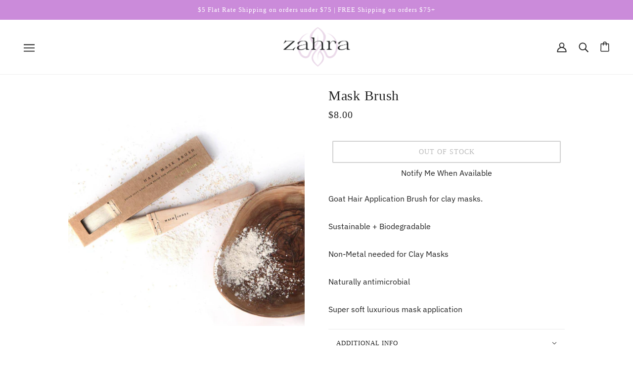

--- FILE ---
content_type: text/html; charset=utf-8
request_url: https://www.zahrabirmingham.com/products/bowls-brushes-and-spoons-1
body_size: 36550
content:
<!doctype html>
<html class="no-js flexbox-gap" lang="en" dir="ltr">
  <head>
    <!-- Beyond Theme - Version 2.5.0 by Troop Themes - https://troopthemes.com/ -->

    <meta charset="UTF-8">
    <meta http-equiv="X-UA-Compatible" content="IE=edge">
    <meta name="viewport" content="width=device-width, initial-scale=1.0, maximum-scale=5.0">
    
      <meta name="description" content="Goat Hair Application Brush for clay masks.  Sustainable + Biodegradable Non-Metal needed for Clay Masks Naturally antimicrobial Super soft luxurious mask application ">
    

    <link rel="preconnect" href="https://cdn.shopify.com">
    <link rel="preconnect" href="https://fonts.shopifycdn.com">
    <link rel="preconnect" href="https://monorail-edge.shopifysvc.com">

    <link rel="preload" href="//www.zahrabirmingham.com/cdn/shop/t/14/assets/theme--critical.css?v=178284471961126315031720563734" as="style">
    <link rel="preload" href="//www.zahrabirmingham.com/cdn/shop/t/14/assets/theme--async.css?v=64174634355830347631720563734" as="style">
    <link rel="preload" href="//www.zahrabirmingham.com/cdn/shop/t/14/assets/lazysizes.min.js?v=153528224177489928921720563686" as="script">
    <link rel="preload" href="//www.zahrabirmingham.com/cdn/shop/t/14/assets/utilities.js?v=164213940689414390671720563703" as="script"><link rel="canonical" href="https://www.zahrabirmingham.com/products/bowls-brushes-and-spoons-1">
      <link rel="shortcut icon" href="//www.zahrabirmingham.com/cdn/shop/files/LOGO_DESIGN_48.png?v=1664803343&width=32" type="image/png">
      <link rel="apple-touch-icon" href="//www.zahrabirmingham.com/cdn/shop/files/LOGO_DESIGN_48.png?v=1664803343&width=180">
    

    
      <title>Mask Brush | Zahra LLC</title>
    



  <meta property="og:type" content="product">
  <meta property="og:title" content="Mask Brush">

  
    <meta property="og:image" content="http://www.zahrabirmingham.com/cdn/shop/products/mini_54cd9954b57d11deb4b1e05ed614f7d840922689dc77bf9f94e39f8e4f997e0b_1200x.jpg?v=1673313276">
    <meta property="og:image:secure_url" content="https://www.zahrabirmingham.com/cdn/shop/products/mini_54cd9954b57d11deb4b1e05ed614f7d840922689dc77bf9f94e39f8e4f997e0b_1200x.jpg?v=1673313276">
    <meta property="og:image:width" content="1080">
    <meta property="og:image:height" content="1080">
  

  <meta
    property="og:price:amount"
    content="8.00"
  >
  <meta property="og:price:currency" content="USD">

  <meta itemprop="url" content="https://www.zahrabirmingham.com/products/bowls-brushes-and-spoons-1" />
  <meta itemprop="name" content="Mask Brush" />
  <meta itemprop="image" content="https://www.zahrabirmingham.com/cdn/shop/products/mini_54cd9954b57d11deb4b1e05ed614f7d840922689dc77bf9f94e39f8e4f997e0b_1000x.jpg?v=1673313276" />
  <meta itemprop="priceCurrency" content="USD" />
  
    <link itemprop="availability" href="https://schema.org/OutOfStock" />
  
  
  
  <meta itemprop="price" content="8.0">





<meta property="og:url" content="https://www.zahrabirmingham.com/products/bowls-brushes-and-spoons-1">
<meta property="og:site_name" content="Zahra LLC">
<meta property="og:description" content="Goat Hair Application Brush for clay masks.  Sustainable + Biodegradable Non-Metal needed for Clay Masks Naturally antimicrobial Super soft luxurious mask application ">



<meta name="twitter:card" content="summary">
<meta name="twitter:description" content="Goat Hair Application Brush for clay masks.  Sustainable + Biodegradable Non-Metal needed for Clay Masks Naturally antimicrobial Super soft luxurious mask application ">


  <meta name="twitter:title" content="Mask Brush">

  
    <meta
      name="twitter:image"
      content="https://www.zahrabirmingham.com/cdn/shop/products/mini_54cd9954b57d11deb4b1e05ed614f7d840922689dc77bf9f94e39f8e4f997e0b_480x.jpg?v=1673313276"
    >
  

<style>@font-face {
  font-family: "IBM Plex Sans";
  font-weight: 400;
  font-style: normal;
  font-display: swap;
  src: url("//www.zahrabirmingham.com/cdn/fonts/ibm_plex_sans/ibmplexsans_n4.4633946c9236bd5cc5d0394ad07b807eb7ca1b32.woff2") format("woff2"),
       url("//www.zahrabirmingham.com/cdn/fonts/ibm_plex_sans/ibmplexsans_n4.6c6923eb6151e62a09e8a1ff83eaa1ce2a563a30.woff") format("woff");
}
@font-face {
  font-family: "IBM Plex Sans";
  font-weight: 700;
  font-style: normal;
  font-display: swap;
  src: url("//www.zahrabirmingham.com/cdn/fonts/ibm_plex_sans/ibmplexsans_n7.a8d2465074d254d8c167d5599b02fc2f97912fc9.woff2") format("woff2"),
       url("//www.zahrabirmingham.com/cdn/fonts/ibm_plex_sans/ibmplexsans_n7.75e7a78a86c7afd1eb5becd99b7802136f0ed528.woff") format("woff");
}
@font-face {
  font-family: "IBM Plex Sans";
  font-weight: 400;
  font-style: italic;
  font-display: swap;
  src: url("//www.zahrabirmingham.com/cdn/fonts/ibm_plex_sans/ibmplexsans_i4.ef77720fc4c9ae616083d1ac737f976e4c15f75b.woff2") format("woff2"),
       url("//www.zahrabirmingham.com/cdn/fonts/ibm_plex_sans/ibmplexsans_i4.76cc8914ac99481bd93e34f8998da7b57a578a71.woff") format("woff");
}
@font-face {
  font-family: "IBM Plex Sans";
  font-weight: 700;
  font-style: italic;
  font-display: swap;
  src: url("//www.zahrabirmingham.com/cdn/fonts/ibm_plex_sans/ibmplexsans_i7.25100a51254494cece6de9741984bfb7fb22bafb.woff2") format("woff2"),
       url("//www.zahrabirmingham.com/cdn/fonts/ibm_plex_sans/ibmplexsans_i7.7da61352825d18bb0287d7bc79067d47efc4fdda.woff") format("woff");
}
</style>

<style>
  :root {
    --font--featured-heading--size: 38px;
    --font--section-heading--size: 28px;
    --font--block-heading--size: 20px;
    --font--heading--uppercase: normal;
    --font--paragraph--size: 16px;

    --font--heading--family: Garamond, Baskerville, Caslon, serif;
    --font--heading--weight: 400;
    --font--heading--normal-weight: 400;
    --font--heading--style: normal;

    --font--accent--family: Garamond, Baskerville, Caslon, serif;
    --font--accent--weight: 400;
    --font--accent--style: normal;
    --font--accent--size: 13px;

    --font--paragraph--family: "IBM Plex Sans", sans-serif;
    --font--paragraph--weight: 400;
    --font--paragraph--style: normal;
    --font--bolder-paragraph--weight: 700;
  }
</style><style>
  :root {
    --color--accent: #cb8bda;
    --bg-color--light: #ffffff;
    --bg-color--dark: #222222;
    --bdr-color--badge: rgba(34, 34, 34, 0.07);
    --bg-color--body: #ffffff;
    --bdr-color--general: #eaeaea;
    --bg-color--textbox: #fff;
    --color--body: #222222;
    --color--body--light: #525252;
    --color--alternative: #ffffff;
    --color--button: #d8a7e3;
    --bdr-color--button: #d8a7e3;
    --bg-color--button: #222222;
    --bg-color--button--hover: #222222;
    --color--header: #222222;
    --bg-color--header: #ffffff;
    --bdr-color--header: rgba(34, 34, 34, 0.07);
    --color--footer: #212121;
    --bg-color--footer: #d8a7e3;

    /* shop pay */
    --payment-terms-background-color: #ffffff;
  }
</style><script>
  var theme = theme || {};
  theme.assets = theme.assets || {};
  theme.libraries = theme.libraries || {};
  theme.local_storage = theme.local_storage || {};
  theme.settings = theme.settings || {};
  theme.styles = theme.styles || {};
  theme.translations = theme.translations || {};
  theme.urls = theme.urls || {};

  theme.assets.masonry = '//www.zahrabirmingham.com/cdn/shop/t/14/assets/masonry.min.js?v=153413113355937702121720563688';
  theme.assets.swipe = '//www.zahrabirmingham.com/cdn/shop/t/14/assets/swipe-listener.min.js?v=123039615894270182531720563699';
  theme.assets.stylesheet = '//www.zahrabirmingham.com/cdn/shop/t/14/assets/theme--async.css?v=64174634355830347631720563734';

  theme.local_storage.cart_items = 'beyond_cart_items';
  theme.local_storage.collection_layout = 'beyond_collection_layout';
  theme.local_storage.popup = 'beyond_popup'
  theme.local_storage.recent_products = 'beyond_recently_viewed';
  theme.local_storage.search_layout = 'beyond_search_layout';

  theme.settings.cart_type = 'drawer';
  theme.settings.hover_image_enabled = 'false' == 'true';
  theme.settings.quick_add = 'true' == 'true';
  theme.settings.money_format = "${{amount}}";

  theme.translations.mailing_list_success_message = 'Thanks for signing up!';
  theme.translations.add_to_cart = 'Add to Cart';
  theme.translations.out_of_stock = 'Out of stock';
  theme.translations.unavailable = 'Unavailable'
  theme.translations.low_in_stock = {
    one: 'Only 1 item left',
    other: 'Only 2 items left'
  };

  theme.urls.all_products_collection = '/collections/all';
  theme.urls.cart = '/cart';
  theme.urls.cart_add = '/cart/add';
  theme.urls.cart_change = '/cart/change';
  theme.urls.product_recommendations = '/recommendations/products';
  theme.urls.search = '/search';

  
    theme.urls.root = '';
  

  // LazySizes
  window.lazySizesConfig = window.lazySizesConfig || {};
  window.lazySizesConfig.expand = 1200;
  window.lazySizesConfig.loadMode = 3;
  window.lazySizesConfig.ricTimeout = 50;
</script>





<script>
  theme.swatches = new class Swatches {
    constructor() {
      this.getColors();
    }

    getColors() {
            this['black/white'] = '#000';
          
}

    setColors(inputs = false) {
      if (!inputs) return

      inputs.forEach(input => {
        const swatch = input.nextElementSibling;
        const swatch_color = input.value.toLowerCase().replace(/\s+/g, '');

        if (this[swatch_color] === undefined) {
          swatch.style['background-color'] = swatch_color;
        } else if (this[swatch_color].indexOf('cdn.shopify.com') > -1) {
          swatch.style['background-image'] = `url(${this[swatch_color]})`;
        } else {
          swatch.style['background-color'] = this[swatch_color];
        }
      });
    }
  };
</script><script src="//www.zahrabirmingham.com/cdn/shop/t/14/assets/lazysizes.min.js?v=153528224177489928921720563686" async="async"></script>
    <script src="//www.zahrabirmingham.com/cdn/shop/t/14/assets/utilities.js?v=164213940689414390671720563703"></script>

    <script type="module">
  import "//www.zahrabirmingham.com/cdn/shop/t/14/assets/a11y.js?v=153538712262687671481720563678";
  import "//www.zahrabirmingham.com/cdn/shop/t/14/assets/media-queries.js?v=167717205724085174091720563688";
  import "//www.zahrabirmingham.com/cdn/shop/t/14/assets/radios.js?v=136212122043670052581720563697";
  import "//www.zahrabirmingham.com/cdn/shop/t/14/assets/transition.js?v=37854290330505103871720563701";

  import "//www.zahrabirmingham.com/cdn/shop/t/14/assets/general.js?v=154248637342007044261720563685";
  import "//www.zahrabirmingham.com/cdn/shop/t/14/assets/off-canvas.js?v=48378765286910846521720563689";
  import "//www.zahrabirmingham.com/cdn/shop/t/14/assets/cart.js?v=183640991928957409421720563680";

  

  import XMenu from "//www.zahrabirmingham.com/cdn/shop/t/14/assets/x-menu.js?v=49527526289260050161720563703";
  customElements.define('x-menu-root', XMenu);

  
    import "//www.zahrabirmingham.com/cdn/shop/t/14/assets/quick-add.js?v=138706763056927039591720563696";
  

  
    import ProductMedia from "//www.zahrabirmingham.com/cdn/shop/t/14/assets/product-featured-media.js?v=133787985284423645191720563692";
  

  
    customElements.define(
      'product-root',
      class Product extends ProductMedia {
        constructor() {
          super();
        }

        connectedCallback() {
          const media_classes = '.product-model--root, .product-video--root, .image--root';
          this.carousel = this.querySelector('.carousel--root');
          this.carousel_container = this.carousel.querySelector('.carousel--x-container');
          this.carousel_media = this.carousel_container.querySelectorAll(media_classes);
          this.enable_masonry = this.getAttribute('data-media-spacing') === 'close-together';
          this.first_media_id = this.querySelector(
            '.product-media--featured[data-active="true"]'
          ).getAttribute('data-id');
          this.grid = this.querySelector('.product-page--grid');
          this.grid_media = this.grid.querySelectorAll(media_classes);
          this.handle = this.getAttribute('data-handle');
          this.header = document.querySelector('.header--root');
          this.header_fixed = this.header.getAttribute('data-fixed-enabled') === 'true';
          this.image_containers = this.grid.querySelectorAll(
            '.product-media--wrapper[data-media-type="image"]'
          );
          this.left_column = this.querySelector('.product-page--left-column');
          this.media_containers = this.grid.querySelectorAll('.product-media--wrapper');
          this.right_column = this.querySelector('.product-page--right-column');
          this.section_id = this.getAttribute('data-section-id');
          this.variant_scroll_enabled = this.getAttribute('data-variant-scroll-enabled') === 'true';

          super.connectedCallback();
          this.load();
        }

        load() {
          this.pauseOtherGridMedia();
          this.onSlideListener();
          this.goToSlideOnCarouselLoad();
          theme.utils.updateRecentProducts(this.handle);

          if (this.enable_masonry && this.main_media.length > 1) this.loadMasonryScript();

          if (this.header_fixed) {
            this.getFixedHeaderHeight();
            this.resizeListener();
            this.headerStateListener();
          }

          if (this.zoom_enabled) {
            this.onLoadZoomListener();
            this.scrollListener();
          }
        }

        getFixedHeaderHeight() {
          const header_fixed_clone = this.header.cloneNode(true);
          header_fixed_clone.setAttribute('data-fixed', true);

          this.fixed_header_height = theme.utils.getHiddenElHeight(header_fixed_clone, false);
        }

        resizeListener() {
          window.on(
            'resize.Product',
            theme.utils.debounce(100, () => {
              if (theme.mqs.current_window !== 'small') this.getFixedHeaderHeight();
            })
          );
        }

        headerStateListener() {
          this.header.on('fixed', () => {
            if (this.left_column.offsetHeight > this.right_column.offsetHeight) {
              this.right_column.style.top = `${this.fixed_header_height}px`;
            } else {
              this.left_column.style.top = `${this.fixed_header_height}px`;
            }

            if (this.zoom_enabled) this.imageZoom();
          });

          this.header.on('unfixed', () => {
            this.right_column.removeAttribute('style');
            this.left_column.removeAttribute('style');

            if (this.zoom_enabled) this.imageZoom();
          });
        }

        pauseOtherGridMedia() {
          this.grid_media.on('click', event => {
            const clicked_media =
              event.target.closest('.product-media--featured').querySelector(':scope > *');

            this.grid_media.forEach(media => {
              if (media !== clicked_media) media.trigger('pauseMedia');
            });
          });
        }

        onSlideListener() {
          this.carousel_container.on('transition:at_end', event => {
            const active_block_index = this.carousel.active_slide - 1;
            const active_container = this.carousel_media[active_block_index];

            this.carousel_media.forEach(media_container => {
              if (media_container !== active_container) media_container.trigger('pauseMedia');
            });
          });
        }

        goToSlideOnCarouselLoad() {
          this.carousel.on('loaded', () => this.goToSlide(this.first_media_id));
        }

        updateVariantMedia(variant_media_id) {
          this.goToSlide(variant_media_id);

          if (this.variant_scroll_enabled) this.scrollToFeaturedMedia(variant_media_id);
        }

        scrollToFeaturedMedia(variant_media_id) {
          let active_media = null;

          this.media_containers.forEach(media_container => {
            const media_id = parseInt(media_container.getAttribute('data-id'));

            if (media_id === variant_media_id) {
              active_media = media_container;
              active_media.setAttribute('data-active', true);
            } else {
              media_container.setAttribute('data-active', false);
            }
          });

          if (active_media && this.left_column.offsetHeight > this.right_column.offsetHeight) {
            const scroll_position = active_media.offset().top;

            let header_offset = 0;
            if (this.header_fixed) header_offset += this.fixed_header_height;

            window.scrollTo({
              top: (scroll_position - header_offset),
              left: 0,
              behavior: 'smooth'
            });
          }
        }

        goToSlide(variant_media_id) {
          if (variant_media_id === 0) return;

          const new_media = this.carousel.querySelector(
            `.product-media--featured[data-id='${variant_media_id}']`
          );
          if (!new_media) return;

          const new_slide = new_media.closest('.carousel--block').index() + 1;
          this.carousel.updateThenGoToActiveSlide(new_slide);
        }

        loadMasonryScript() {
          theme.utils.libraryLoader('masonry', theme.assets.masonry, () => {
            if (theme.mqs.current_window !== 'small') this.initMasonry();
            this.layoutListener();
          });
        }

        initMasonry() {
          this.grid.setAttribute('data-masonry-loaded', true);

          this.masonry = new Masonry(this.grid, {
            itemSelector: '.product-media--wrapper',
            percentPosition: true,
            horizontalOrder: true,
            columnWidth: '.product-media--wrapper'
          });
        }

        layoutListener() {
          window.on('theme:mqs:updated', () => {
            const masonry_loaded = this.grid.getAttribute('data-masonry-loaded') == 'true';

            if (theme.mqs.current_window !== 'small' && masonry_loaded === false) {
              this.initMasonry();
            } else if (theme.mqs.current_window === 'small' && masonry_loaded) {
              this.grid.setAttribute('data-masonry-loaded', false);
              this.masonry.destroy();
            }
          });
        }

        scrollListener() {
          window.on(
            'scroll.Product',
            () => {
              // we only have to reset zoom geometry if image container gets `position: fixed`
              const right_column_scrolls_first =
                this.right_column.offsetHeight > this.left_column.offsetHeight;

              if (theme.mqs.current_window !== 'small' && right_column_scrolls_first) {
                if (this.pending_callback) window.cancelAnimationFrame(this.pending_callback);

                this.pending_callback = window.requestAnimationFrame(() => this.getZoomGeometry());
              }
            },
            true
          );
        }

        onLoadZoomListener() {
          window.on('load', () => {
            this.imageZoom();
            this.zoomEventListeners();
          });
        }

        imageZoom() {
          if (theme.mqs.current_window !== 'small') this.getZoomGeometry();
        }

        getZoomGeometry() {
          this.x_ratios = [];
          this.y_ratios = [];
          this.top_positions = [];
          this.left_positions = [];

          this.image_containers.forEach((container, index) => {
            const zoom_image = this.zoom_images[index];

            const wrapper_width = container.offsetWidth;
            const wrapper_height = container.offsetHeight;
            const magnified_width = wrapper_width * this.magnify;
            const magnified_height = wrapper_height * this.magnify;

            this.x_ratios.push((magnified_width - wrapper_width) / wrapper_width);
            this.y_ratios.push((magnified_height - wrapper_height) / wrapper_height);

            const container_rect = container.offset();
            this.top_positions.push(container_rect.top);
            this.left_positions.push(container_rect.left);

            zoom_image.style.width = `${magnified_width}px`;
            zoom_image.querySelector('.image--root').style.width = `${magnified_width}px`;
            zoom_image.querySelector('img').classList.add('lazypreload');
          });
        }

        zoomEventListeners() {
          this.image_containers.on('mouseenter.Product', event => {
            const zoom_image = event.target.querySelector('.product-media--zoom-image');
            zoom_image.style.display = 'block';
          });

          this.image_containers.on('mouseleave.Product', event => {
            const zoom_image = event.target.querySelector('.product-media--zoom-image');
            zoom_image.style.display = 'none';
          });

          this.image_containers.forEach((container, index) => {
            const zoom_image = this.zoom_images[index];

            container.on('mousemove', event => {
              const relative_left = event.pageX - this.left_positions[index];
              const relative_top = event.pageY - this.top_positions[index];

              zoom_image.style.left = `${relative_left * -this.x_ratios[index]}px`;
              zoom_image.style.top = `${relative_top * -this.y_ratios[index]}px`;
            });
          });
        }
      }
    );
  
</script>


    

    <noscript>
      <style>
        .layout--main-content > *, .footer--root, .popup-modal-close, .modal--root, .modal--window {
          opacity: 1;
        }
      </style>
      <link href="//www.zahrabirmingham.com/cdn/shop/t/14/assets/theme--async.css?v=64174634355830347631720563734" rel="stylesheet">
    </noscript>

    <link href="//www.zahrabirmingham.com/cdn/shop/t/14/assets/theme--critical.css?v=178284471961126315031720563734" rel="stylesheet" media="all"/>
    <link href="//www.zahrabirmingham.com/cdn/shop/t/14/assets/custom.css?v=172030124150417243471720563681" rel="stylesheet" media="all"/>
    <link
      href="//www.zahrabirmingham.com/cdn/shop/t/14/assets/theme--async.css?v=64174634355830347631720563734"
      rel="stylesheet"
      media="print"
      onload="this.media='all'"
    >

    <style>
      

    </style>

    <script>window.performance && window.performance.mark && window.performance.mark('shopify.content_for_header.start');</script><meta name="google-site-verification" content="ClbV8KRX1S8fGLogjxtQkKXuEWPzMXo0UgcS9mZf-kc">
<meta id="shopify-digital-wallet" name="shopify-digital-wallet" content="/62035230919/digital_wallets/dialog">
<meta name="shopify-checkout-api-token" content="0e0492537623726b97dbd04c1689f818">
<meta id="in-context-paypal-metadata" data-shop-id="62035230919" data-venmo-supported="false" data-environment="production" data-locale="en_US" data-paypal-v4="true" data-currency="USD">
<link rel="alternate" type="application/json+oembed" href="https://www.zahrabirmingham.com/products/bowls-brushes-and-spoons-1.oembed">
<script async="async" src="/checkouts/internal/preloads.js?locale=en-US"></script>
<link rel="preconnect" href="https://shop.app" crossorigin="anonymous">
<script async="async" src="https://shop.app/checkouts/internal/preloads.js?locale=en-US&shop_id=62035230919" crossorigin="anonymous"></script>
<script id="apple-pay-shop-capabilities" type="application/json">{"shopId":62035230919,"countryCode":"US","currencyCode":"USD","merchantCapabilities":["supports3DS"],"merchantId":"gid:\/\/shopify\/Shop\/62035230919","merchantName":"Zahra LLC","requiredBillingContactFields":["postalAddress","email","phone"],"requiredShippingContactFields":["postalAddress","email","phone"],"shippingType":"shipping","supportedNetworks":["visa","masterCard","amex","discover","elo","jcb"],"total":{"type":"pending","label":"Zahra LLC","amount":"1.00"},"shopifyPaymentsEnabled":true,"supportsSubscriptions":true}</script>
<script id="shopify-features" type="application/json">{"accessToken":"0e0492537623726b97dbd04c1689f818","betas":["rich-media-storefront-analytics"],"domain":"www.zahrabirmingham.com","predictiveSearch":true,"shopId":62035230919,"locale":"en"}</script>
<script>var Shopify = Shopify || {};
Shopify.shop = "zahrallc.myshopify.com";
Shopify.locale = "en";
Shopify.currency = {"active":"USD","rate":"1.0"};
Shopify.country = "US";
Shopify.theme = {"name":"From 10\/22 with Installments message","id":138265723079,"schema_name":"Beyond","schema_version":"2.5.0","theme_store_id":939,"role":"main"};
Shopify.theme.handle = "null";
Shopify.theme.style = {"id":null,"handle":null};
Shopify.cdnHost = "www.zahrabirmingham.com/cdn";
Shopify.routes = Shopify.routes || {};
Shopify.routes.root = "/";</script>
<script type="module">!function(o){(o.Shopify=o.Shopify||{}).modules=!0}(window);</script>
<script>!function(o){function n(){var o=[];function n(){o.push(Array.prototype.slice.apply(arguments))}return n.q=o,n}var t=o.Shopify=o.Shopify||{};t.loadFeatures=n(),t.autoloadFeatures=n()}(window);</script>
<script>
  window.ShopifyPay = window.ShopifyPay || {};
  window.ShopifyPay.apiHost = "shop.app\/pay";
  window.ShopifyPay.redirectState = null;
</script>
<script id="shop-js-analytics" type="application/json">{"pageType":"product"}</script>
<script defer="defer" async type="module" src="//www.zahrabirmingham.com/cdn/shopifycloud/shop-js/modules/v2/client.init-shop-cart-sync_C5BV16lS.en.esm.js"></script>
<script defer="defer" async type="module" src="//www.zahrabirmingham.com/cdn/shopifycloud/shop-js/modules/v2/chunk.common_CygWptCX.esm.js"></script>
<script type="module">
  await import("//www.zahrabirmingham.com/cdn/shopifycloud/shop-js/modules/v2/client.init-shop-cart-sync_C5BV16lS.en.esm.js");
await import("//www.zahrabirmingham.com/cdn/shopifycloud/shop-js/modules/v2/chunk.common_CygWptCX.esm.js");

  window.Shopify.SignInWithShop?.initShopCartSync?.({"fedCMEnabled":true,"windoidEnabled":true});

</script>
<script>
  window.Shopify = window.Shopify || {};
  if (!window.Shopify.featureAssets) window.Shopify.featureAssets = {};
  window.Shopify.featureAssets['shop-js'] = {"shop-cart-sync":["modules/v2/client.shop-cart-sync_ZFArdW7E.en.esm.js","modules/v2/chunk.common_CygWptCX.esm.js"],"init-fed-cm":["modules/v2/client.init-fed-cm_CmiC4vf6.en.esm.js","modules/v2/chunk.common_CygWptCX.esm.js"],"shop-button":["modules/v2/client.shop-button_tlx5R9nI.en.esm.js","modules/v2/chunk.common_CygWptCX.esm.js"],"shop-cash-offers":["modules/v2/client.shop-cash-offers_DOA2yAJr.en.esm.js","modules/v2/chunk.common_CygWptCX.esm.js","modules/v2/chunk.modal_D71HUcav.esm.js"],"init-windoid":["modules/v2/client.init-windoid_sURxWdc1.en.esm.js","modules/v2/chunk.common_CygWptCX.esm.js"],"shop-toast-manager":["modules/v2/client.shop-toast-manager_ClPi3nE9.en.esm.js","modules/v2/chunk.common_CygWptCX.esm.js"],"init-shop-email-lookup-coordinator":["modules/v2/client.init-shop-email-lookup-coordinator_B8hsDcYM.en.esm.js","modules/v2/chunk.common_CygWptCX.esm.js"],"init-shop-cart-sync":["modules/v2/client.init-shop-cart-sync_C5BV16lS.en.esm.js","modules/v2/chunk.common_CygWptCX.esm.js"],"avatar":["modules/v2/client.avatar_BTnouDA3.en.esm.js"],"pay-button":["modules/v2/client.pay-button_FdsNuTd3.en.esm.js","modules/v2/chunk.common_CygWptCX.esm.js"],"init-customer-accounts":["modules/v2/client.init-customer-accounts_DxDtT_ad.en.esm.js","modules/v2/client.shop-login-button_C5VAVYt1.en.esm.js","modules/v2/chunk.common_CygWptCX.esm.js","modules/v2/chunk.modal_D71HUcav.esm.js"],"init-shop-for-new-customer-accounts":["modules/v2/client.init-shop-for-new-customer-accounts_ChsxoAhi.en.esm.js","modules/v2/client.shop-login-button_C5VAVYt1.en.esm.js","modules/v2/chunk.common_CygWptCX.esm.js","modules/v2/chunk.modal_D71HUcav.esm.js"],"shop-login-button":["modules/v2/client.shop-login-button_C5VAVYt1.en.esm.js","modules/v2/chunk.common_CygWptCX.esm.js","modules/v2/chunk.modal_D71HUcav.esm.js"],"init-customer-accounts-sign-up":["modules/v2/client.init-customer-accounts-sign-up_CPSyQ0Tj.en.esm.js","modules/v2/client.shop-login-button_C5VAVYt1.en.esm.js","modules/v2/chunk.common_CygWptCX.esm.js","modules/v2/chunk.modal_D71HUcav.esm.js"],"shop-follow-button":["modules/v2/client.shop-follow-button_Cva4Ekp9.en.esm.js","modules/v2/chunk.common_CygWptCX.esm.js","modules/v2/chunk.modal_D71HUcav.esm.js"],"checkout-modal":["modules/v2/client.checkout-modal_BPM8l0SH.en.esm.js","modules/v2/chunk.common_CygWptCX.esm.js","modules/v2/chunk.modal_D71HUcav.esm.js"],"lead-capture":["modules/v2/client.lead-capture_Bi8yE_yS.en.esm.js","modules/v2/chunk.common_CygWptCX.esm.js","modules/v2/chunk.modal_D71HUcav.esm.js"],"shop-login":["modules/v2/client.shop-login_D6lNrXab.en.esm.js","modules/v2/chunk.common_CygWptCX.esm.js","modules/v2/chunk.modal_D71HUcav.esm.js"],"payment-terms":["modules/v2/client.payment-terms_CZxnsJam.en.esm.js","modules/v2/chunk.common_CygWptCX.esm.js","modules/v2/chunk.modal_D71HUcav.esm.js"]};
</script>
<script>(function() {
  var isLoaded = false;
  function asyncLoad() {
    if (isLoaded) return;
    isLoaded = true;
    var urls = ["https:\/\/pmslider.netlify.app\/s2\/zahrallc.js?abg=\u0026ac1=\u0026ap=ms\u0026ar=\u0026at=chl\u0026dbg=\u0026dc1=\u0026dc2=\u0026dl=\u0026dp=b\u0026dt=2xthmb\u0026eov=\u0026ev=\u0026ezc=\u0026ezh=\u0026sm=a\u0026v=4\u0026shop=zahrallc.myshopify.com","https:\/\/cdn-app.sealsubscriptions.com\/shopify\/public\/js\/sealsubscriptions.js?shop=zahrallc.myshopify.com","https:\/\/static.klaviyo.com\/onsite\/js\/klaviyo.js?company_id=VVZbtD\u0026shop=zahrallc.myshopify.com"];
    for (var i = 0; i < urls.length; i++) {
      var s = document.createElement('script');
      s.type = 'text/javascript';
      s.async = true;
      s.src = urls[i];
      var x = document.getElementsByTagName('script')[0];
      x.parentNode.insertBefore(s, x);
    }
  };
  if(window.attachEvent) {
    window.attachEvent('onload', asyncLoad);
  } else {
    window.addEventListener('load', asyncLoad, false);
  }
})();</script>
<script id="__st">var __st={"a":62035230919,"offset":-18000,"reqid":"b2b7def6-c0f1-4ffc-a5cf-d86d6bbebdd4-1768621059","pageurl":"www.zahrabirmingham.com\/products\/bowls-brushes-and-spoons-1","u":"d4f003d5373d","p":"product","rtyp":"product","rid":7435435278535};</script>
<script>window.ShopifyPaypalV4VisibilityTracking = true;</script>
<script id="captcha-bootstrap">!function(){'use strict';const t='contact',e='account',n='new_comment',o=[[t,t],['blogs',n],['comments',n],[t,'customer']],c=[[e,'customer_login'],[e,'guest_login'],[e,'recover_customer_password'],[e,'create_customer']],r=t=>t.map((([t,e])=>`form[action*='/${t}']:not([data-nocaptcha='true']) input[name='form_type'][value='${e}']`)).join(','),a=t=>()=>t?[...document.querySelectorAll(t)].map((t=>t.form)):[];function s(){const t=[...o],e=r(t);return a(e)}const i='password',u='form_key',d=['recaptcha-v3-token','g-recaptcha-response','h-captcha-response',i],f=()=>{try{return window.sessionStorage}catch{return}},m='__shopify_v',_=t=>t.elements[u];function p(t,e,n=!1){try{const o=window.sessionStorage,c=JSON.parse(o.getItem(e)),{data:r}=function(t){const{data:e,action:n}=t;return t[m]||n?{data:e,action:n}:{data:t,action:n}}(c);for(const[e,n]of Object.entries(r))t.elements[e]&&(t.elements[e].value=n);n&&o.removeItem(e)}catch(o){console.error('form repopulation failed',{error:o})}}const l='form_type',E='cptcha';function T(t){t.dataset[E]=!0}const w=window,h=w.document,L='Shopify',v='ce_forms',y='captcha';let A=!1;((t,e)=>{const n=(g='f06e6c50-85a8-45c8-87d0-21a2b65856fe',I='https://cdn.shopify.com/shopifycloud/storefront-forms-hcaptcha/ce_storefront_forms_captcha_hcaptcha.v1.5.2.iife.js',D={infoText:'Protected by hCaptcha',privacyText:'Privacy',termsText:'Terms'},(t,e,n)=>{const o=w[L][v],c=o.bindForm;if(c)return c(t,g,e,D).then(n);var r;o.q.push([[t,g,e,D],n]),r=I,A||(h.body.append(Object.assign(h.createElement('script'),{id:'captcha-provider',async:!0,src:r})),A=!0)});var g,I,D;w[L]=w[L]||{},w[L][v]=w[L][v]||{},w[L][v].q=[],w[L][y]=w[L][y]||{},w[L][y].protect=function(t,e){n(t,void 0,e),T(t)},Object.freeze(w[L][y]),function(t,e,n,w,h,L){const[v,y,A,g]=function(t,e,n){const i=e?o:[],u=t?c:[],d=[...i,...u],f=r(d),m=r(i),_=r(d.filter((([t,e])=>n.includes(e))));return[a(f),a(m),a(_),s()]}(w,h,L),I=t=>{const e=t.target;return e instanceof HTMLFormElement?e:e&&e.form},D=t=>v().includes(t);t.addEventListener('submit',(t=>{const e=I(t);if(!e)return;const n=D(e)&&!e.dataset.hcaptchaBound&&!e.dataset.recaptchaBound,o=_(e),c=g().includes(e)&&(!o||!o.value);(n||c)&&t.preventDefault(),c&&!n&&(function(t){try{if(!f())return;!function(t){const e=f();if(!e)return;const n=_(t);if(!n)return;const o=n.value;o&&e.removeItem(o)}(t);const e=Array.from(Array(32),(()=>Math.random().toString(36)[2])).join('');!function(t,e){_(t)||t.append(Object.assign(document.createElement('input'),{type:'hidden',name:u})),t.elements[u].value=e}(t,e),function(t,e){const n=f();if(!n)return;const o=[...t.querySelectorAll(`input[type='${i}']`)].map((({name:t})=>t)),c=[...d,...o],r={};for(const[a,s]of new FormData(t).entries())c.includes(a)||(r[a]=s);n.setItem(e,JSON.stringify({[m]:1,action:t.action,data:r}))}(t,e)}catch(e){console.error('failed to persist form',e)}}(e),e.submit())}));const S=(t,e)=>{t&&!t.dataset[E]&&(n(t,e.some((e=>e===t))),T(t))};for(const o of['focusin','change'])t.addEventListener(o,(t=>{const e=I(t);D(e)&&S(e,y())}));const B=e.get('form_key'),M=e.get(l),P=B&&M;t.addEventListener('DOMContentLoaded',(()=>{const t=y();if(P)for(const e of t)e.elements[l].value===M&&p(e,B);[...new Set([...A(),...v().filter((t=>'true'===t.dataset.shopifyCaptcha))])].forEach((e=>S(e,t)))}))}(h,new URLSearchParams(w.location.search),n,t,e,['guest_login'])})(!0,!0)}();</script>
<script integrity="sha256-4kQ18oKyAcykRKYeNunJcIwy7WH5gtpwJnB7kiuLZ1E=" data-source-attribution="shopify.loadfeatures" defer="defer" src="//www.zahrabirmingham.com/cdn/shopifycloud/storefront/assets/storefront/load_feature-a0a9edcb.js" crossorigin="anonymous"></script>
<script crossorigin="anonymous" defer="defer" src="//www.zahrabirmingham.com/cdn/shopifycloud/storefront/assets/shopify_pay/storefront-65b4c6d7.js?v=20250812"></script>
<script data-source-attribution="shopify.dynamic_checkout.dynamic.init">var Shopify=Shopify||{};Shopify.PaymentButton=Shopify.PaymentButton||{isStorefrontPortableWallets:!0,init:function(){window.Shopify.PaymentButton.init=function(){};var t=document.createElement("script");t.src="https://www.zahrabirmingham.com/cdn/shopifycloud/portable-wallets/latest/portable-wallets.en.js",t.type="module",document.head.appendChild(t)}};
</script>
<script data-source-attribution="shopify.dynamic_checkout.buyer_consent">
  function portableWalletsHideBuyerConsent(e){var t=document.getElementById("shopify-buyer-consent"),n=document.getElementById("shopify-subscription-policy-button");t&&n&&(t.classList.add("hidden"),t.setAttribute("aria-hidden","true"),n.removeEventListener("click",e))}function portableWalletsShowBuyerConsent(e){var t=document.getElementById("shopify-buyer-consent"),n=document.getElementById("shopify-subscription-policy-button");t&&n&&(t.classList.remove("hidden"),t.removeAttribute("aria-hidden"),n.addEventListener("click",e))}window.Shopify?.PaymentButton&&(window.Shopify.PaymentButton.hideBuyerConsent=portableWalletsHideBuyerConsent,window.Shopify.PaymentButton.showBuyerConsent=portableWalletsShowBuyerConsent);
</script>
<script data-source-attribution="shopify.dynamic_checkout.cart.bootstrap">document.addEventListener("DOMContentLoaded",(function(){function t(){return document.querySelector("shopify-accelerated-checkout-cart, shopify-accelerated-checkout")}if(t())Shopify.PaymentButton.init();else{new MutationObserver((function(e,n){t()&&(Shopify.PaymentButton.init(),n.disconnect())})).observe(document.body,{childList:!0,subtree:!0})}}));
</script>
<link id="shopify-accelerated-checkout-styles" rel="stylesheet" media="screen" href="https://www.zahrabirmingham.com/cdn/shopifycloud/portable-wallets/latest/accelerated-checkout-backwards-compat.css" crossorigin="anonymous">
<style id="shopify-accelerated-checkout-cart">
        #shopify-buyer-consent {
  margin-top: 1em;
  display: inline-block;
  width: 100%;
}

#shopify-buyer-consent.hidden {
  display: none;
}

#shopify-subscription-policy-button {
  background: none;
  border: none;
  padding: 0;
  text-decoration: underline;
  font-size: inherit;
  cursor: pointer;
}

#shopify-subscription-policy-button::before {
  box-shadow: none;
}

      </style>

<script>window.performance && window.performance.mark && window.performance.mark('shopify.content_for_header.end');</script>
<script>window._usfTheme={
    id:131152216263,
    name:"Beyond",
    version:"2.5.0",
    vendor:"Troop Themes",
    applied:1,
    assetUrl:"//www.zahrabirmingham.com/cdn/shop/t/14/assets/usf-boot.js?v=61534367019311324541720563702"
};
window._usfCustomerTags = null;
window._usfCollectionId = null;
window._usfCollectionDefaultSort = null;
window._usfLocale = "en";
window._usfRootUrl = "\/";
window.usf = {
  settings: {"online":1,"version":"1.0.2.4112","storeId":"zahrallc.myshopify.com","siteId":"2c5557b5-11f7-49b0-be60-455503eef5ab","resUrl":"//cdn.shopify.com/s/files/1/0257/0108/9360/t/85/assets/","analyticsApiUrl":"https://svc-4-analytics-usf.hotyon.com/set","searchSvcUrl":"https://svc-4-usf.hotyon.com/","enabledPlugins":["preview-usf"],"currency":"USD","priceLongFormat":"${0} USD","priceFormat":"${0}","showGotoTop":1,"mobileBreakpoint":767,"decimals":2,"decimalDisplay":".","thousandSeparator":",","plugins":{},"revision":44063520,"filters":{},"instantSearch":{"online":1,"searchBoxSelector":"input[name=q]","numOfSuggestions":6,"numOfProductMatches":6,"numOfCollections":4,"numOfPages":4},"search":{"online":1,"sortFields":["r","title","-title","date","-date","price","-price","-discount"],"searchResultsUrl":"/pages/search-results","more":"more","itemsPerPage":28,"imageSizeType":"fixed","imageSize":"600,350","showSearchInputOnSearchPage":1,"showAltImage":1,"showVendor":1,"showSale":1,"showSoldOut":1,"canChangeUrl":1},"collections":{"online":1,"collectionsPageUrl":"/pages/collections"},"filterNavigation":{"showFilterArea":1,"showSingle":1,"showProductCount":1},"translation_en":{"search":"Search","latestSearches":"Latest searches","popularSearches":"Popular searches","viewAllResultsFor":"view all results for <span class=\"usf-highlight\">{0}</span>","viewAllResults":"view all results","noMatchesFoundFor":"No matches found for \"<b>{0}</b>\". Please try again with a different term.","productSearchResultWithTermSummary":"<b>{0}</b> results for '<b>{1}</b>'","productSearchResultSummary":"<b>{0}</b> products","productSearchNoResults":"<h2>No matching for '<b>{0}</b>'.</h2><p>But don't give up – check the filters, spelling or try less specific search terms.</p>","productSearchNoResultsEmptyTerm":"<h2>No results found.</h2><p>But don't give up – check the filters or try less specific terms.</p>","clearAll":"Clear all","clear":"Clear","clearAllFilters":"Clear all filters","clearFiltersBy":"Clear filters by {0}","filterBy":"Filter by {0}","sort":"Sort","sortBy_r":"Relevance","sortBy_title":"Title: A-Z","sortBy_-title":"Title: Z-A","sortBy_date":"Date: Old to New","sortBy_-date":"Date: New to Old","sortBy_price":"Price: Low to High","sortBy_-price":"Price: High to Low","sortBy_-discount":"Discount: High to Low","sortBy_bestselling":"Best selling","sortBy_-available":"Inventory: High to Low","filters":"Filters","filterOptions":"Filter options","clearFilterOptions":"Clear all filter options","youHaveViewed":"You've viewed {0} of {1} products","loadMore":"Load more","loadPrev":"Load previous","productMatches":"Product matches","trending":"Trending","didYouMean":"Sorry, nothing found for '<b>{0}</b>'.<br>Did you mean '<b>{1}</b>'?","searchSuggestions":"Search suggestions","quantity":"Quantity","selectedVariantNotAvailable":"The selected variant is not available.","addToCart":"Add to cart","seeFullDetails":"See full details","chooseOptions":"Choose options","quickView":"Quick view","sale":"Sale","save":"Save","soldOut":"Sold out","viewItems":"View items","more":"More","all":"All","prevPage":"Previous page","gotoPage":"Go to page {0}","nextPage":"Next page","from":"From","collections":"Collections","pages":"Pages"}}
}
</script>
<script src="//www.zahrabirmingham.com/cdn/shop/t/14/assets/usf-boot.js?v=61534367019311324541720563702" async></script>

  <script>window.is_hulkpo_installed=true</script>

  <!-- Meta Pixel Code -->
  <script>
    !function(f,b,e,v,n,t,s)
    {if(f.fbq)return;n=f.fbq=function(){n.callMethod?
    n.callMethod.apply(n,arguments):n.queue.push(arguments)};
    if(!f._fbq)f._fbq=n;n.push=n;n.loaded=!0;n.version='2.0';
    n.queue=[];t=b.createElement(e);t.async=!0;
    t.src=v;s=b.getElementsByTagName(e)[0];
    s.parentNode.insertBefore(t,s)}(window, document,'script',
    'https://connect.facebook.net/en_US/fbevents.js');
    fbq('init', '2162037327518859');
    fbq('track', 'PageView');
  </script>
  <noscript><img height="1" width="1" style="display:none"
    src="https://www.facebook.com/tr?id=2162037327518859&ev=PageView&noscript=1"
  /></noscript>
  <!-- End Meta Pixel Code -->
  
<!-- BEGIN app block: shopify://apps/klaviyo-email-marketing-sms/blocks/klaviyo-onsite-embed/2632fe16-c075-4321-a88b-50b567f42507 -->












  <script async src="https://static.klaviyo.com/onsite/js/VVZbtD/klaviyo.js?company_id=VVZbtD"></script>
  <script>!function(){if(!window.klaviyo){window._klOnsite=window._klOnsite||[];try{window.klaviyo=new Proxy({},{get:function(n,i){return"push"===i?function(){var n;(n=window._klOnsite).push.apply(n,arguments)}:function(){for(var n=arguments.length,o=new Array(n),w=0;w<n;w++)o[w]=arguments[w];var t="function"==typeof o[o.length-1]?o.pop():void 0,e=new Promise((function(n){window._klOnsite.push([i].concat(o,[function(i){t&&t(i),n(i)}]))}));return e}}})}catch(n){window.klaviyo=window.klaviyo||[],window.klaviyo.push=function(){var n;(n=window._klOnsite).push.apply(n,arguments)}}}}();</script>

  
    <script id="viewed_product">
      if (item == null) {
        var _learnq = _learnq || [];

        var MetafieldReviews = null
        var MetafieldYotpoRating = null
        var MetafieldYotpoCount = null
        var MetafieldLooxRating = null
        var MetafieldLooxCount = null
        var okendoProduct = null
        var okendoProductReviewCount = null
        var okendoProductReviewAverageValue = null
        try {
          // The following fields are used for Customer Hub recently viewed in order to add reviews.
          // This information is not part of __kla_viewed. Instead, it is part of __kla_viewed_reviewed_items
          MetafieldReviews = {};
          MetafieldYotpoRating = null
          MetafieldYotpoCount = null
          MetafieldLooxRating = null
          MetafieldLooxCount = null

          okendoProduct = null
          // If the okendo metafield is not legacy, it will error, which then requires the new json formatted data
          if (okendoProduct && 'error' in okendoProduct) {
            okendoProduct = null
          }
          okendoProductReviewCount = okendoProduct ? okendoProduct.reviewCount : null
          okendoProductReviewAverageValue = okendoProduct ? okendoProduct.reviewAverageValue : null
        } catch (error) {
          console.error('Error in Klaviyo onsite reviews tracking:', error);
        }

        var item = {
          Name: "Mask Brush",
          ProductID: 7435435278535,
          Categories: ["Bath \u0026 Body Accessories"],
          ImageURL: "https://www.zahrabirmingham.com/cdn/shop/products/mini_54cd9954b57d11deb4b1e05ed614f7d840922689dc77bf9f94e39f8e4f997e0b_grande.jpg?v=1673313276",
          URL: "https://www.zahrabirmingham.com/products/bowls-brushes-and-spoons-1",
          Brand: "Nash and Jones",
          Price: "$8.00",
          Value: "8.00",
          CompareAtPrice: "$0.00"
        };
        _learnq.push(['track', 'Viewed Product', item]);
        _learnq.push(['trackViewedItem', {
          Title: item.Name,
          ItemId: item.ProductID,
          Categories: item.Categories,
          ImageUrl: item.ImageURL,
          Url: item.URL,
          Metadata: {
            Brand: item.Brand,
            Price: item.Price,
            Value: item.Value,
            CompareAtPrice: item.CompareAtPrice
          },
          metafields:{
            reviews: MetafieldReviews,
            yotpo:{
              rating: MetafieldYotpoRating,
              count: MetafieldYotpoCount,
            },
            loox:{
              rating: MetafieldLooxRating,
              count: MetafieldLooxCount,
            },
            okendo: {
              rating: okendoProductReviewAverageValue,
              count: okendoProductReviewCount,
            }
          }
        }]);
      }
    </script>
  




  <script>
    window.klaviyoReviewsProductDesignMode = false
  </script>







<!-- END app block --><script src="https://cdn.shopify.com/extensions/019b97b0-6350-7631-8123-95494b086580/socialwidget-instafeed-78/assets/social-widget.min.js" type="text/javascript" defer="defer"></script>
<link href="https://monorail-edge.shopifysvc.com" rel="dns-prefetch">
<script>(function(){if ("sendBeacon" in navigator && "performance" in window) {try {var session_token_from_headers = performance.getEntriesByType('navigation')[0].serverTiming.find(x => x.name == '_s').description;} catch {var session_token_from_headers = undefined;}var session_cookie_matches = document.cookie.match(/_shopify_s=([^;]*)/);var session_token_from_cookie = session_cookie_matches && session_cookie_matches.length === 2 ? session_cookie_matches[1] : "";var session_token = session_token_from_headers || session_token_from_cookie || "";function handle_abandonment_event(e) {var entries = performance.getEntries().filter(function(entry) {return /monorail-edge.shopifysvc.com/.test(entry.name);});if (!window.abandonment_tracked && entries.length === 0) {window.abandonment_tracked = true;var currentMs = Date.now();var navigation_start = performance.timing.navigationStart;var payload = {shop_id: 62035230919,url: window.location.href,navigation_start,duration: currentMs - navigation_start,session_token,page_type: "product"};window.navigator.sendBeacon("https://monorail-edge.shopifysvc.com/v1/produce", JSON.stringify({schema_id: "online_store_buyer_site_abandonment/1.1",payload: payload,metadata: {event_created_at_ms: currentMs,event_sent_at_ms: currentMs}}));}}window.addEventListener('pagehide', handle_abandonment_event);}}());</script>
<script id="web-pixels-manager-setup">(function e(e,d,r,n,o){if(void 0===o&&(o={}),!Boolean(null===(a=null===(i=window.Shopify)||void 0===i?void 0:i.analytics)||void 0===a?void 0:a.replayQueue)){var i,a;window.Shopify=window.Shopify||{};var t=window.Shopify;t.analytics=t.analytics||{};var s=t.analytics;s.replayQueue=[],s.publish=function(e,d,r){return s.replayQueue.push([e,d,r]),!0};try{self.performance.mark("wpm:start")}catch(e){}var l=function(){var e={modern:/Edge?\/(1{2}[4-9]|1[2-9]\d|[2-9]\d{2}|\d{4,})\.\d+(\.\d+|)|Firefox\/(1{2}[4-9]|1[2-9]\d|[2-9]\d{2}|\d{4,})\.\d+(\.\d+|)|Chrom(ium|e)\/(9{2}|\d{3,})\.\d+(\.\d+|)|(Maci|X1{2}).+ Version\/(15\.\d+|(1[6-9]|[2-9]\d|\d{3,})\.\d+)([,.]\d+|)( \(\w+\)|)( Mobile\/\w+|) Safari\/|Chrome.+OPR\/(9{2}|\d{3,})\.\d+\.\d+|(CPU[ +]OS|iPhone[ +]OS|CPU[ +]iPhone|CPU IPhone OS|CPU iPad OS)[ +]+(15[._]\d+|(1[6-9]|[2-9]\d|\d{3,})[._]\d+)([._]\d+|)|Android:?[ /-](13[3-9]|1[4-9]\d|[2-9]\d{2}|\d{4,})(\.\d+|)(\.\d+|)|Android.+Firefox\/(13[5-9]|1[4-9]\d|[2-9]\d{2}|\d{4,})\.\d+(\.\d+|)|Android.+Chrom(ium|e)\/(13[3-9]|1[4-9]\d|[2-9]\d{2}|\d{4,})\.\d+(\.\d+|)|SamsungBrowser\/([2-9]\d|\d{3,})\.\d+/,legacy:/Edge?\/(1[6-9]|[2-9]\d|\d{3,})\.\d+(\.\d+|)|Firefox\/(5[4-9]|[6-9]\d|\d{3,})\.\d+(\.\d+|)|Chrom(ium|e)\/(5[1-9]|[6-9]\d|\d{3,})\.\d+(\.\d+|)([\d.]+$|.*Safari\/(?![\d.]+ Edge\/[\d.]+$))|(Maci|X1{2}).+ Version\/(10\.\d+|(1[1-9]|[2-9]\d|\d{3,})\.\d+)([,.]\d+|)( \(\w+\)|)( Mobile\/\w+|) Safari\/|Chrome.+OPR\/(3[89]|[4-9]\d|\d{3,})\.\d+\.\d+|(CPU[ +]OS|iPhone[ +]OS|CPU[ +]iPhone|CPU IPhone OS|CPU iPad OS)[ +]+(10[._]\d+|(1[1-9]|[2-9]\d|\d{3,})[._]\d+)([._]\d+|)|Android:?[ /-](13[3-9]|1[4-9]\d|[2-9]\d{2}|\d{4,})(\.\d+|)(\.\d+|)|Mobile Safari.+OPR\/([89]\d|\d{3,})\.\d+\.\d+|Android.+Firefox\/(13[5-9]|1[4-9]\d|[2-9]\d{2}|\d{4,})\.\d+(\.\d+|)|Android.+Chrom(ium|e)\/(13[3-9]|1[4-9]\d|[2-9]\d{2}|\d{4,})\.\d+(\.\d+|)|Android.+(UC? ?Browser|UCWEB|U3)[ /]?(15\.([5-9]|\d{2,})|(1[6-9]|[2-9]\d|\d{3,})\.\d+)\.\d+|SamsungBrowser\/(5\.\d+|([6-9]|\d{2,})\.\d+)|Android.+MQ{2}Browser\/(14(\.(9|\d{2,})|)|(1[5-9]|[2-9]\d|\d{3,})(\.\d+|))(\.\d+|)|K[Aa][Ii]OS\/(3\.\d+|([4-9]|\d{2,})\.\d+)(\.\d+|)/},d=e.modern,r=e.legacy,n=navigator.userAgent;return n.match(d)?"modern":n.match(r)?"legacy":"unknown"}(),u="modern"===l?"modern":"legacy",c=(null!=n?n:{modern:"",legacy:""})[u],f=function(e){return[e.baseUrl,"/wpm","/b",e.hashVersion,"modern"===e.buildTarget?"m":"l",".js"].join("")}({baseUrl:d,hashVersion:r,buildTarget:u}),m=function(e){var d=e.version,r=e.bundleTarget,n=e.surface,o=e.pageUrl,i=e.monorailEndpoint;return{emit:function(e){var a=e.status,t=e.errorMsg,s=(new Date).getTime(),l=JSON.stringify({metadata:{event_sent_at_ms:s},events:[{schema_id:"web_pixels_manager_load/3.1",payload:{version:d,bundle_target:r,page_url:o,status:a,surface:n,error_msg:t},metadata:{event_created_at_ms:s}}]});if(!i)return console&&console.warn&&console.warn("[Web Pixels Manager] No Monorail endpoint provided, skipping logging."),!1;try{return self.navigator.sendBeacon.bind(self.navigator)(i,l)}catch(e){}var u=new XMLHttpRequest;try{return u.open("POST",i,!0),u.setRequestHeader("Content-Type","text/plain"),u.send(l),!0}catch(e){return console&&console.warn&&console.warn("[Web Pixels Manager] Got an unhandled error while logging to Monorail."),!1}}}}({version:r,bundleTarget:l,surface:e.surface,pageUrl:self.location.href,monorailEndpoint:e.monorailEndpoint});try{o.browserTarget=l,function(e){var d=e.src,r=e.async,n=void 0===r||r,o=e.onload,i=e.onerror,a=e.sri,t=e.scriptDataAttributes,s=void 0===t?{}:t,l=document.createElement("script"),u=document.querySelector("head"),c=document.querySelector("body");if(l.async=n,l.src=d,a&&(l.integrity=a,l.crossOrigin="anonymous"),s)for(var f in s)if(Object.prototype.hasOwnProperty.call(s,f))try{l.dataset[f]=s[f]}catch(e){}if(o&&l.addEventListener("load",o),i&&l.addEventListener("error",i),u)u.appendChild(l);else{if(!c)throw new Error("Did not find a head or body element to append the script");c.appendChild(l)}}({src:f,async:!0,onload:function(){if(!function(){var e,d;return Boolean(null===(d=null===(e=window.Shopify)||void 0===e?void 0:e.analytics)||void 0===d?void 0:d.initialized)}()){var d=window.webPixelsManager.init(e)||void 0;if(d){var r=window.Shopify.analytics;r.replayQueue.forEach((function(e){var r=e[0],n=e[1],o=e[2];d.publishCustomEvent(r,n,o)})),r.replayQueue=[],r.publish=d.publishCustomEvent,r.visitor=d.visitor,r.initialized=!0}}},onerror:function(){return m.emit({status:"failed",errorMsg:"".concat(f," has failed to load")})},sri:function(e){var d=/^sha384-[A-Za-z0-9+/=]+$/;return"string"==typeof e&&d.test(e)}(c)?c:"",scriptDataAttributes:o}),m.emit({status:"loading"})}catch(e){m.emit({status:"failed",errorMsg:(null==e?void 0:e.message)||"Unknown error"})}}})({shopId: 62035230919,storefrontBaseUrl: "https://www.zahrabirmingham.com",extensionsBaseUrl: "https://extensions.shopifycdn.com/cdn/shopifycloud/web-pixels-manager",monorailEndpoint: "https://monorail-edge.shopifysvc.com/unstable/produce_batch",surface: "storefront-renderer",enabledBetaFlags: ["2dca8a86"],webPixelsConfigList: [{"id":"574488775","configuration":"{\"config\":\"{\\\"pixel_id\\\":\\\"GT-KD2TLWB\\\",\\\"target_country\\\":\\\"US\\\",\\\"gtag_events\\\":[{\\\"type\\\":\\\"purchase\\\",\\\"action_label\\\":\\\"MC-J5L1DHX4W1\\\"},{\\\"type\\\":\\\"page_view\\\",\\\"action_label\\\":\\\"MC-J5L1DHX4W1\\\"},{\\\"type\\\":\\\"view_item\\\",\\\"action_label\\\":\\\"MC-J5L1DHX4W1\\\"}],\\\"enable_monitoring_mode\\\":false}\"}","eventPayloadVersion":"v1","runtimeContext":"OPEN","scriptVersion":"b2a88bafab3e21179ed38636efcd8a93","type":"APP","apiClientId":1780363,"privacyPurposes":[],"dataSharingAdjustments":{"protectedCustomerApprovalScopes":["read_customer_address","read_customer_email","read_customer_name","read_customer_personal_data","read_customer_phone"]}},{"id":"shopify-app-pixel","configuration":"{}","eventPayloadVersion":"v1","runtimeContext":"STRICT","scriptVersion":"0450","apiClientId":"shopify-pixel","type":"APP","privacyPurposes":["ANALYTICS","MARKETING"]},{"id":"shopify-custom-pixel","eventPayloadVersion":"v1","runtimeContext":"LAX","scriptVersion":"0450","apiClientId":"shopify-pixel","type":"CUSTOM","privacyPurposes":["ANALYTICS","MARKETING"]}],isMerchantRequest: false,initData: {"shop":{"name":"Zahra LLC","paymentSettings":{"currencyCode":"USD"},"myshopifyDomain":"zahrallc.myshopify.com","countryCode":"US","storefrontUrl":"https:\/\/www.zahrabirmingham.com"},"customer":null,"cart":null,"checkout":null,"productVariants":[{"price":{"amount":8.0,"currencyCode":"USD"},"product":{"title":"Mask Brush","vendor":"Nash and Jones","id":"7435435278535","untranslatedTitle":"Mask Brush","url":"\/products\/bowls-brushes-and-spoons-1","type":""},"id":"42539645108423","image":{"src":"\/\/www.zahrabirmingham.com\/cdn\/shop\/products\/mini_54cd9954b57d11deb4b1e05ed614f7d840922689dc77bf9f94e39f8e4f997e0b.jpg?v=1673313276"},"sku":"Brush in Kraft","title":"Default Title","untranslatedTitle":"Default Title"}],"purchasingCompany":null},},"https://www.zahrabirmingham.com/cdn","fcfee988w5aeb613cpc8e4bc33m6693e112",{"modern":"","legacy":""},{"shopId":"62035230919","storefrontBaseUrl":"https:\/\/www.zahrabirmingham.com","extensionBaseUrl":"https:\/\/extensions.shopifycdn.com\/cdn\/shopifycloud\/web-pixels-manager","surface":"storefront-renderer","enabledBetaFlags":"[\"2dca8a86\"]","isMerchantRequest":"false","hashVersion":"fcfee988w5aeb613cpc8e4bc33m6693e112","publish":"custom","events":"[[\"page_viewed\",{}],[\"product_viewed\",{\"productVariant\":{\"price\":{\"amount\":8.0,\"currencyCode\":\"USD\"},\"product\":{\"title\":\"Mask Brush\",\"vendor\":\"Nash and Jones\",\"id\":\"7435435278535\",\"untranslatedTitle\":\"Mask Brush\",\"url\":\"\/products\/bowls-brushes-and-spoons-1\",\"type\":\"\"},\"id\":\"42539645108423\",\"image\":{\"src\":\"\/\/www.zahrabirmingham.com\/cdn\/shop\/products\/mini_54cd9954b57d11deb4b1e05ed614f7d840922689dc77bf9f94e39f8e4f997e0b.jpg?v=1673313276\"},\"sku\":\"Brush in Kraft\",\"title\":\"Default Title\",\"untranslatedTitle\":\"Default Title\"}}]]"});</script><script>
  window.ShopifyAnalytics = window.ShopifyAnalytics || {};
  window.ShopifyAnalytics.meta = window.ShopifyAnalytics.meta || {};
  window.ShopifyAnalytics.meta.currency = 'USD';
  var meta = {"product":{"id":7435435278535,"gid":"gid:\/\/shopify\/Product\/7435435278535","vendor":"Nash and Jones","type":"","handle":"bowls-brushes-and-spoons-1","variants":[{"id":42539645108423,"price":800,"name":"Mask Brush","public_title":null,"sku":"Brush in Kraft"}],"remote":false},"page":{"pageType":"product","resourceType":"product","resourceId":7435435278535,"requestId":"b2b7def6-c0f1-4ffc-a5cf-d86d6bbebdd4-1768621059"}};
  for (var attr in meta) {
    window.ShopifyAnalytics.meta[attr] = meta[attr];
  }
</script>
<script class="analytics">
  (function () {
    var customDocumentWrite = function(content) {
      var jquery = null;

      if (window.jQuery) {
        jquery = window.jQuery;
      } else if (window.Checkout && window.Checkout.$) {
        jquery = window.Checkout.$;
      }

      if (jquery) {
        jquery('body').append(content);
      }
    };

    var hasLoggedConversion = function(token) {
      if (token) {
        return document.cookie.indexOf('loggedConversion=' + token) !== -1;
      }
      return false;
    }

    var setCookieIfConversion = function(token) {
      if (token) {
        var twoMonthsFromNow = new Date(Date.now());
        twoMonthsFromNow.setMonth(twoMonthsFromNow.getMonth() + 2);

        document.cookie = 'loggedConversion=' + token + '; expires=' + twoMonthsFromNow;
      }
    }

    var trekkie = window.ShopifyAnalytics.lib = window.trekkie = window.trekkie || [];
    if (trekkie.integrations) {
      return;
    }
    trekkie.methods = [
      'identify',
      'page',
      'ready',
      'track',
      'trackForm',
      'trackLink'
    ];
    trekkie.factory = function(method) {
      return function() {
        var args = Array.prototype.slice.call(arguments);
        args.unshift(method);
        trekkie.push(args);
        return trekkie;
      };
    };
    for (var i = 0; i < trekkie.methods.length; i++) {
      var key = trekkie.methods[i];
      trekkie[key] = trekkie.factory(key);
    }
    trekkie.load = function(config) {
      trekkie.config = config || {};
      trekkie.config.initialDocumentCookie = document.cookie;
      var first = document.getElementsByTagName('script')[0];
      var script = document.createElement('script');
      script.type = 'text/javascript';
      script.onerror = function(e) {
        var scriptFallback = document.createElement('script');
        scriptFallback.type = 'text/javascript';
        scriptFallback.onerror = function(error) {
                var Monorail = {
      produce: function produce(monorailDomain, schemaId, payload) {
        var currentMs = new Date().getTime();
        var event = {
          schema_id: schemaId,
          payload: payload,
          metadata: {
            event_created_at_ms: currentMs,
            event_sent_at_ms: currentMs
          }
        };
        return Monorail.sendRequest("https://" + monorailDomain + "/v1/produce", JSON.stringify(event));
      },
      sendRequest: function sendRequest(endpointUrl, payload) {
        // Try the sendBeacon API
        if (window && window.navigator && typeof window.navigator.sendBeacon === 'function' && typeof window.Blob === 'function' && !Monorail.isIos12()) {
          var blobData = new window.Blob([payload], {
            type: 'text/plain'
          });

          if (window.navigator.sendBeacon(endpointUrl, blobData)) {
            return true;
          } // sendBeacon was not successful

        } // XHR beacon

        var xhr = new XMLHttpRequest();

        try {
          xhr.open('POST', endpointUrl);
          xhr.setRequestHeader('Content-Type', 'text/plain');
          xhr.send(payload);
        } catch (e) {
          console.log(e);
        }

        return false;
      },
      isIos12: function isIos12() {
        return window.navigator.userAgent.lastIndexOf('iPhone; CPU iPhone OS 12_') !== -1 || window.navigator.userAgent.lastIndexOf('iPad; CPU OS 12_') !== -1;
      }
    };
    Monorail.produce('monorail-edge.shopifysvc.com',
      'trekkie_storefront_load_errors/1.1',
      {shop_id: 62035230919,
      theme_id: 138265723079,
      app_name: "storefront",
      context_url: window.location.href,
      source_url: "//www.zahrabirmingham.com/cdn/s/trekkie.storefront.cd680fe47e6c39ca5d5df5f0a32d569bc48c0f27.min.js"});

        };
        scriptFallback.async = true;
        scriptFallback.src = '//www.zahrabirmingham.com/cdn/s/trekkie.storefront.cd680fe47e6c39ca5d5df5f0a32d569bc48c0f27.min.js';
        first.parentNode.insertBefore(scriptFallback, first);
      };
      script.async = true;
      script.src = '//www.zahrabirmingham.com/cdn/s/trekkie.storefront.cd680fe47e6c39ca5d5df5f0a32d569bc48c0f27.min.js';
      first.parentNode.insertBefore(script, first);
    };
    trekkie.load(
      {"Trekkie":{"appName":"storefront","development":false,"defaultAttributes":{"shopId":62035230919,"isMerchantRequest":null,"themeId":138265723079,"themeCityHash":"16460850918428259827","contentLanguage":"en","currency":"USD","eventMetadataId":"490d3fbd-5d8a-499f-abfd-cdb176516cdc"},"isServerSideCookieWritingEnabled":true,"monorailRegion":"shop_domain","enabledBetaFlags":["65f19447"]},"Session Attribution":{},"S2S":{"facebookCapiEnabled":false,"source":"trekkie-storefront-renderer","apiClientId":580111}}
    );

    var loaded = false;
    trekkie.ready(function() {
      if (loaded) return;
      loaded = true;

      window.ShopifyAnalytics.lib = window.trekkie;

      var originalDocumentWrite = document.write;
      document.write = customDocumentWrite;
      try { window.ShopifyAnalytics.merchantGoogleAnalytics.call(this); } catch(error) {};
      document.write = originalDocumentWrite;

      window.ShopifyAnalytics.lib.page(null,{"pageType":"product","resourceType":"product","resourceId":7435435278535,"requestId":"b2b7def6-c0f1-4ffc-a5cf-d86d6bbebdd4-1768621059","shopifyEmitted":true});

      var match = window.location.pathname.match(/checkouts\/(.+)\/(thank_you|post_purchase)/)
      var token = match? match[1]: undefined;
      if (!hasLoggedConversion(token)) {
        setCookieIfConversion(token);
        window.ShopifyAnalytics.lib.track("Viewed Product",{"currency":"USD","variantId":42539645108423,"productId":7435435278535,"productGid":"gid:\/\/shopify\/Product\/7435435278535","name":"Mask Brush","price":"8.00","sku":"Brush in Kraft","brand":"Nash and Jones","variant":null,"category":"","nonInteraction":true,"remote":false},undefined,undefined,{"shopifyEmitted":true});
      window.ShopifyAnalytics.lib.track("monorail:\/\/trekkie_storefront_viewed_product\/1.1",{"currency":"USD","variantId":42539645108423,"productId":7435435278535,"productGid":"gid:\/\/shopify\/Product\/7435435278535","name":"Mask Brush","price":"8.00","sku":"Brush in Kraft","brand":"Nash and Jones","variant":null,"category":"","nonInteraction":true,"remote":false,"referer":"https:\/\/www.zahrabirmingham.com\/products\/bowls-brushes-and-spoons-1"});
      }
    });


        var eventsListenerScript = document.createElement('script');
        eventsListenerScript.async = true;
        eventsListenerScript.src = "//www.zahrabirmingham.com/cdn/shopifycloud/storefront/assets/shop_events_listener-3da45d37.js";
        document.getElementsByTagName('head')[0].appendChild(eventsListenerScript);

})();</script>
<script
  defer
  src="https://www.zahrabirmingham.com/cdn/shopifycloud/perf-kit/shopify-perf-kit-3.0.4.min.js"
  data-application="storefront-renderer"
  data-shop-id="62035230919"
  data-render-region="gcp-us-central1"
  data-page-type="product"
  data-theme-instance-id="138265723079"
  data-theme-name="Beyond"
  data-theme-version="2.5.0"
  data-monorail-region="shop_domain"
  data-resource-timing-sampling-rate="10"
  data-shs="true"
  data-shs-beacon="true"
  data-shs-export-with-fetch="true"
  data-shs-logs-sample-rate="1"
  data-shs-beacon-endpoint="https://www.zahrabirmingham.com/api/collect"
></script>
</head>

  <body
    class="template--product page--mask-brush"
    data-theme-id="939"
    data-theme-name="Beyond"
    data-theme-version="2.5.0"
  >
    <!--[if IE]>
      <div style="text-align:center;padding:72px 16px;">
        Browser unsupported, please update or try an alternative
      </div>
      <style>
        .off-canvas--viewport { display: none; }
      </style>
    <![endif]-->

    <a data-item="a11y-button" href='#main-content'>
      Skip to main content
    </a>

    <off-canvas-root
      class="off-canvas--viewport"
      data-off-canvas--state="closed"
    >
      <transition-root class="off-canvas--overlay"></transition-root>
      <transition-root aria-label="close" data-off-canvas--close>
        
    <svg class="icon--root icon--cross" width="20" height="20" viewBox="0 0 20 20" xmlns="http://www.w3.org/2000/svg">
      <path d="M10 8.727 17.944.783l1.273 1.273L11.273 10l7.944 7.944-1.273 1.273L10 11.273l-7.944 7.944-1.273-1.273L8.727 10 .783 2.056 2.056.783 10 8.727Z" fill="#000" fill-rule="nonzero" />
    </svg>

  
      </transition-root>

      <div class="off-canvas--main-content">
        <div id="shopify-section-announcement" class="shopify-section">

  <div
    class="announcement--root"
    data-section-id="announcement"
    data-section-type="announcement"
    data-background-color="accent"
    data-light-text="true"
    data-spacing="none"
  >
    

    <div class="announcement--wrapper">
      

      
        <div class="announcement--text" data-item="accent-text">
          $5 Flat Rate Shipping on orders under $75 | FREE Shipping on orders $75+
        </div>
      
    </div>

    
  </div>


</div>
        <div id="shopify-section-header" class="shopify-section section--header">

  <script>window.pmsliderProductPreload = {"id":7435435278535,"title":"Mask Brush","handle":"bowls-brushes-and-spoons-1","description":"\u003cp\u003eGoat Hair Application Brush for clay masks. \u003c\/p\u003e\n\u003cp\u003eSustainable + Biodegradable\u003c\/p\u003e\n\u003cp\u003eNon-Metal needed for Clay Masks\u003c\/p\u003e\n\u003cp\u003eNaturally antimicrobial\u003c\/p\u003e\n\u003cp\u003eSuper soft luxurious mask application \u003c\/p\u003e","published_at":"2023-08-28T18:18:11-04:00","created_at":"2022-08-06T13:36:45-04:00","vendor":"Nash and Jones","type":"","tags":["skincareaccessories","spaessentials"],"price":800,"price_min":800,"price_max":800,"available":false,"price_varies":false,"compare_at_price":null,"compare_at_price_min":0,"compare_at_price_max":0,"compare_at_price_varies":false,"variants":[{"id":42539645108423,"title":"Default Title","option1":"Default Title","option2":null,"option3":null,"sku":"Brush in Kraft","requires_shipping":true,"taxable":true,"featured_image":null,"available":false,"name":"Mask Brush","public_title":null,"options":["Default Title"],"price":800,"weight":0,"compare_at_price":null,"inventory_management":"shopify","barcode":"45108423","requires_selling_plan":false,"selling_plan_allocations":[]}],"images":["\/\/www.zahrabirmingham.com\/cdn\/shop\/products\/mini_54cd9954b57d11deb4b1e05ed614f7d840922689dc77bf9f94e39f8e4f997e0b.jpg?v=1673313276"],"featured_image":"\/\/www.zahrabirmingham.com\/cdn\/shop\/products\/mini_54cd9954b57d11deb4b1e05ed614f7d840922689dc77bf9f94e39f8e4f997e0b.jpg?v=1673313276","options":["Title"],"media":[{"alt":null,"id":29054532911303,"position":1,"preview_image":{"aspect_ratio":1.0,"height":1080,"width":1080,"src":"\/\/www.zahrabirmingham.com\/cdn\/shop\/products\/mini_54cd9954b57d11deb4b1e05ed614f7d840922689dc77bf9f94e39f8e4f997e0b.jpg?v=1673313276"},"aspect_ratio":1.0,"height":1080,"media_type":"image","src":"\/\/www.zahrabirmingham.com\/cdn\/shop\/products\/mini_54cd9954b57d11deb4b1e05ed614f7d840922689dc77bf9f94e39f8e4f997e0b.jpg?v=1673313276","width":1080}],"requires_selling_plan":false,"selling_plan_groups":[],"content":"\u003cp\u003eGoat Hair Application Brush for clay masks. \u003c\/p\u003e\n\u003cp\u003eSustainable + Biodegradable\u003c\/p\u003e\n\u003cp\u003eNon-Metal needed for Clay Masks\u003c\/p\u003e\n\u003cp\u003eNaturally antimicrobial\u003c\/p\u003e\n\u003cp\u003eSuper soft luxurious mask application \u003c\/p\u003e"}</script>
  
  <script src="https://pmslider.netlify.app/s2/zahrallc.js?abg=&ac1=&ap=ms&ar=&at=chl&dbg=&dc1=&dc2=&dl=&dp=b&dt=2xthmb&eov=&ev=&ezc=&ezh=&sm=a&v=4&shop=zahrallc.myshopify.com"></script>






  

  <style>
    .header--root[data-fixed="true"] .header--logo img {
      
    max-height: 90px;
    max-width: 152.32835820895522px;
  
    }
  </style>




<header-root
  class="header--root"
  data-section-id="header"
  data-logo-position="above"
  data-fixed="false"
  data-fixed-enabled="false"
  style="display:block;"
>
  

  <div class="header--y-menu-for-off-canvas" style="display:none;">
    <y-menu-root class="y-menu">
  <ul class="y-menu--level-1--container">
    
    
    

      <li
        class="y-menu--level-1--link"
        data-item="nav-text"
        data-y-menu--depth="3"
        data-y-menu--open="false"
        data-link-id="body-care"
      >

        
          <a
            href="#"
            data-submenu="true"
            aria-haspopup="true"
            aria-expanded="false"
            aria-controls="y-menu--sub-body-care"
          >
            Body Care
            
    <svg class="icon--root icon--chevron-right--small" width="8" height="14" viewBox="0 0 8 14" xmlns="http://www.w3.org/2000/svg">
      <path d="M6.274 7.202.408 1.336l.707-.707 6.573 6.573-.096.096-6.573 6.573-.707-.707 5.962-5.962Z" fill="#000" fill-rule="nonzero" />
    </svg>

  
          </a>
        

          
          
            
            

            <ul
              class="y-menu--level-2--container"
              
              id="y-menu--sub-body-care"
            >

              <li class="y-menu--back-link">
                <a href="#">
                  
    <svg class="icon--root icon--chevron-left--small" width="8" height="14" viewBox="0 0 8 14" xmlns="http://www.w3.org/2000/svg">
      <path d="m1.726 7.298 5.866 5.866-.707.707L.312 7.298l.096-.096L6.981.629l.707.707-5.962 5.962Z" fill="#000" fill-rule="nonzero" />
    </svg>

   Back
                </a>
              </li>

              

              
              

                <li
                  class="y-menu--level-2--link"
                  data-item="nav-text"
                  data-link-id="body-care--moisturizers"
                >
                  <a href="#" data-submenu="true">
                    Moisturizers
                    
                      
    <svg class="icon--root icon--chevron-right--small" width="8" height="14" viewBox="0 0 8 14" xmlns="http://www.w3.org/2000/svg">
      <path d="M6.274 7.202.408 1.336l.707-.707 6.573 6.573-.096.096-6.573 6.573-.707-.707 5.962-5.962Z" fill="#000" fill-rule="nonzero" />
    </svg>

  
                    
                  </a>

                  
                  
                    
                    

                    <ul
                      class="y-menu--level-3--container"
                      
                    >
                      <li class="y-menu--back-link">
                        <a href="#">
                          
    <svg class="icon--root icon--chevron-left--small" width="8" height="14" viewBox="0 0 8 14" xmlns="http://www.w3.org/2000/svg">
      <path d="m1.726 7.298 5.866 5.866-.707.707L.312 7.298l.096-.096L6.981.629l.707.707-5.962 5.962Z" fill="#000" fill-rule="nonzero" />
    </svg>

   Back
                        </a>
                      </li>

                      

                      
                      
                        <li
                          class="y-menu--level-3--link"
                          data-item="nav-text"
                          data-link-id="body-care--moisturizers--body-lotion"
                        >
                          <a href="/collections/body-lotion">
                            Body Lotion
                          </a>
                        </li>
                      
                        <li
                          class="y-menu--level-3--link"
                          data-item="nav-text"
                          data-link-id="body-care--moisturizers--body-butter"
                        >
                          <a href="/collections/body-butter">
                            Body Butter
                          </a>
                        </li>
                      
                        <li
                          class="y-menu--level-3--link"
                          data-item="nav-text"
                          data-link-id="body-care--moisturizers--hand-lip-care"
                        >
                          <a href="/collections/hand-lip-care">
                            Hand & Lip Care
                          </a>
                        </li>
                      
                        <li
                          class="y-menu--level-3--link"
                          data-item="nav-text"
                          data-link-id="body-care--moisturizers--all-moisturizers"
                        >
                          <a href="/collections/moisturizers">
                            All Moisturizers
                          </a>
                        </li>
                      
                    </ul>
                  
                  

                </li>
              

                <li
                  class="y-menu--level-2--link"
                  data-item="nav-text"
                  data-link-id="body-care--liquid-soaps"
                >
                  <a href="#" data-submenu="true">
                    Liquid Soaps
                    
                      
    <svg class="icon--root icon--chevron-right--small" width="8" height="14" viewBox="0 0 8 14" xmlns="http://www.w3.org/2000/svg">
      <path d="M6.274 7.202.408 1.336l.707-.707 6.573 6.573-.096.096-6.573 6.573-.707-.707 5.962-5.962Z" fill="#000" fill-rule="nonzero" />
    </svg>

  
                    
                  </a>

                  
                  
                    
                    

                    <ul
                      class="y-menu--level-3--container"
                      
                    >
                      <li class="y-menu--back-link">
                        <a href="#">
                          
    <svg class="icon--root icon--chevron-left--small" width="8" height="14" viewBox="0 0 8 14" xmlns="http://www.w3.org/2000/svg">
      <path d="m1.726 7.298 5.866 5.866-.707.707L.312 7.298l.096-.096L6.981.629l.707.707-5.962 5.962Z" fill="#000" fill-rule="nonzero" />
    </svg>

   Back
                        </a>
                      </li>

                      

                      
                      
                        <li
                          class="y-menu--level-3--link"
                          data-item="nav-text"
                          data-link-id="body-care--liquid-soaps--hand-washes"
                        >
                          <a href="/collections/hand-wash">
                            Hand Washes
                          </a>
                        </li>
                      
                        <li
                          class="y-menu--level-3--link"
                          data-item="nav-text"
                          data-link-id="body-care--liquid-soaps--body-washes"
                        >
                          <a href="/collections/body-wash">
                            Body Washes
                          </a>
                        </li>
                      
                        <li
                          class="y-menu--level-3--link"
                          data-item="nav-text"
                          data-link-id="body-care--liquid-soaps--liquid-wash-refills"
                        >
                          <a href="/collections/refill-washes">
                            Liquid Wash Refills
                          </a>
                        </li>
                      
                        <li
                          class="y-menu--level-3--link"
                          data-item="nav-text"
                          data-link-id="body-care--liquid-soaps--all-liquid-soaps"
                        >
                          <a href="/collections/liquid-soap">
                            All Liquid Soaps
                          </a>
                        </li>
                      
                    </ul>
                  
                  

                </li>
              

                <li
                  class="y-menu--level-2--link"
                  data-item="nav-text"
                  data-link-id="body-care--bar-soaps"
                >
                  <a href="/collections/bar-soap" data-submenu="true">
                    Bar Soaps
                    
                  </a>

                  
                  
                  

                </li>
              

                <li
                  class="y-menu--level-2--link"
                  data-item="nav-text"
                  data-link-id="body-care--bath-body"
                >
                  <a href="#" data-submenu="true">
                    Bath & Body
                    
                      
    <svg class="icon--root icon--chevron-right--small" width="8" height="14" viewBox="0 0 8 14" xmlns="http://www.w3.org/2000/svg">
      <path d="M6.274 7.202.408 1.336l.707-.707 6.573 6.573-.096.096-6.573 6.573-.707-.707 5.962-5.962Z" fill="#000" fill-rule="nonzero" />
    </svg>

  
                    
                  </a>

                  
                  
                    
                    

                    <ul
                      class="y-menu--level-3--container"
                      
                    >
                      <li class="y-menu--back-link">
                        <a href="#">
                          
    <svg class="icon--root icon--chevron-left--small" width="8" height="14" viewBox="0 0 8 14" xmlns="http://www.w3.org/2000/svg">
      <path d="m1.726 7.298 5.866 5.866-.707.707L.312 7.298l.096-.096L6.981.629l.707.707-5.962 5.962Z" fill="#000" fill-rule="nonzero" />
    </svg>

   Back
                        </a>
                      </li>

                      

                      
                      
                        <li
                          class="y-menu--level-3--link"
                          data-item="nav-text"
                          data-link-id="body-care--bath-body--bath-salts"
                        >
                          <a href="/collections/bath-salts">
                            Bath Salts
                          </a>
                        </li>
                      
                        <li
                          class="y-menu--level-3--link"
                          data-item="nav-text"
                          data-link-id="body-care--bath-body--body-scrubs"
                        >
                          <a href="/collections/body-scrubs">
                            Body Scrubs
                          </a>
                        </li>
                      
                        <li
                          class="y-menu--level-3--link"
                          data-item="nav-text"
                          data-link-id="body-care--bath-body--body-mists"
                        >
                          <a href="/collections/body-mists">
                            Body Mists
                          </a>
                        </li>
                      
                        <li
                          class="y-menu--level-3--link"
                          data-item="nav-text"
                          data-link-id="body-care--bath-body--all-bath-body"
                        >
                          <a href="/collections/all-bath-body">
                            All Bath & Body
                          </a>
                        </li>
                      
                    </ul>
                  
                  

                </li>
              
            </ul>
          
          

      </li>
    

      <li
        class="y-menu--level-1--link"
        data-item="nav-text"
        data-y-menu--depth="2"
        data-y-menu--open="false"
        data-link-id="laundry-household"
      >

        
          <a
            href="#"
            data-submenu="true"
            aria-haspopup="true"
            aria-expanded="false"
            aria-controls="y-menu--sub-laundry-household"
          >
            Laundry & Household
            
    <svg class="icon--root icon--chevron-right--small" width="8" height="14" viewBox="0 0 8 14" xmlns="http://www.w3.org/2000/svg">
      <path d="M6.274 7.202.408 1.336l.707-.707 6.573 6.573-.096.096-6.573 6.573-.707-.707 5.962-5.962Z" fill="#000" fill-rule="nonzero" />
    </svg>

  
          </a>
        

          
          
            
            

            <ul
              class="y-menu--level-2--container"
              
              id="y-menu--sub-laundry-household"
            >

              <li class="y-menu--back-link">
                <a href="#">
                  
    <svg class="icon--root icon--chevron-left--small" width="8" height="14" viewBox="0 0 8 14" xmlns="http://www.w3.org/2000/svg">
      <path d="m1.726 7.298 5.866 5.866-.707.707L.312 7.298l.096-.096L6.981.629l.707.707-5.962 5.962Z" fill="#000" fill-rule="nonzero" />
    </svg>

   Back
                </a>
              </li>

              

              
              

                <li
                  class="y-menu--level-2--link"
                  data-item="nav-text"
                  data-link-id="laundry-household--laundry-soaps"
                >
                  <a href="/collections/detergent" data-submenu="true">
                    Laundry Soaps
                    
                  </a>

                  
                  
                  

                </li>
              

                <li
                  class="y-menu--level-2--link"
                  data-item="nav-text"
                  data-link-id="laundry-household--dryer-ball-liquids"
                >
                  <a href="/collections/dryer-ball-liquid" data-submenu="true">
                    Dryer Ball Liquids
                    
                  </a>

                  
                  
                  

                </li>
              

                <li
                  class="y-menu--level-2--link"
                  data-item="nav-text"
                  data-link-id="laundry-household--linen-room-sprays"
                >
                  <a href="/collections/linen-room-spray" data-submenu="true">
                    Linen & Room Sprays
                    
                  </a>

                  
                  
                  

                </li>
              

                <li
                  class="y-menu--level-2--link"
                  data-item="nav-text"
                  data-link-id="laundry-household--all-laundry-household"
                >
                  <a href="/collections/home-essentials" data-submenu="true">
                    All Laundry & Household
                    
                  </a>

                  
                  
                  

                </li>
              
            </ul>
          
          

      </li>
    

      <li
        class="y-menu--level-1--link"
        data-item="nav-text"
        data-y-menu--depth="1"
        data-y-menu--open="false"
        data-link-id="laundry-subscriptions"
      >

        
          <a href="/collections/laundry-subscriptions/subscription">Laundry Subscriptions</a>
        

          
          
          

      </li>
    

      <li
        class="y-menu--level-1--link"
        data-item="nav-text"
        data-y-menu--depth="3"
        data-y-menu--open="false"
        data-link-id="baby-clothing"
      >

        
          <a
            href="#"
            data-submenu="true"
            aria-haspopup="true"
            aria-expanded="false"
            aria-controls="y-menu--sub-baby-clothing"
          >
            Baby Clothing
            
    <svg class="icon--root icon--chevron-right--small" width="8" height="14" viewBox="0 0 8 14" xmlns="http://www.w3.org/2000/svg">
      <path d="M6.274 7.202.408 1.336l.707-.707 6.573 6.573-.096.096-6.573 6.573-.707-.707 5.962-5.962Z" fill="#000" fill-rule="nonzero" />
    </svg>

  
          </a>
        

          
          
            
            

            <ul
              class="y-menu--level-2--container"
              
              id="y-menu--sub-baby-clothing"
            >

              <li class="y-menu--back-link">
                <a href="#">
                  
    <svg class="icon--root icon--chevron-left--small" width="8" height="14" viewBox="0 0 8 14" xmlns="http://www.w3.org/2000/svg">
      <path d="m1.726 7.298 5.866 5.866-.707.707L.312 7.298l.096-.096L6.981.629l.707.707-5.962 5.962Z" fill="#000" fill-rule="nonzero" />
    </svg>

   Back
                </a>
              </li>

              

              
              

                <li
                  class="y-menu--level-2--link"
                  data-item="nav-text"
                  data-link-id="baby-clothing--sleepwear"
                >
                  <a href="#" data-submenu="true">
                    Sleepwear
                    
                      
    <svg class="icon--root icon--chevron-right--small" width="8" height="14" viewBox="0 0 8 14" xmlns="http://www.w3.org/2000/svg">
      <path d="M6.274 7.202.408 1.336l.707-.707 6.573 6.573-.096.096-6.573 6.573-.707-.707 5.962-5.962Z" fill="#000" fill-rule="nonzero" />
    </svg>

  
                    
                  </a>

                  
                  
                    
                    

                    <ul
                      class="y-menu--level-3--container"
                      
                    >
                      <li class="y-menu--back-link">
                        <a href="#">
                          
    <svg class="icon--root icon--chevron-left--small" width="8" height="14" viewBox="0 0 8 14" xmlns="http://www.w3.org/2000/svg">
      <path d="m1.726 7.298 5.866 5.866-.707.707L.312 7.298l.096-.096L6.981.629l.707.707-5.962 5.962Z" fill="#000" fill-rule="nonzero" />
    </svg>

   Back
                        </a>
                      </li>

                      

                      
                      
                        <li
                          class="y-menu--level-3--link"
                          data-item="nav-text"
                          data-link-id="baby-clothing--sleepwear--sleep-gowns"
                        >
                          <a href="/collections/sleep-gowns">
                            Sleep Gowns
                          </a>
                        </li>
                      
                        <li
                          class="y-menu--level-3--link"
                          data-item="nav-text"
                          data-link-id="baby-clothing--sleepwear--sleepers"
                        >
                          <a href="/collections/sleepers">
                            Sleepers
                          </a>
                        </li>
                      
                        <li
                          class="y-menu--level-3--link"
                          data-item="nav-text"
                          data-link-id="baby-clothing--sleepwear--all-sleepwear"
                        >
                          <a href="/collections/sleepwear">
                            All Sleepwear
                          </a>
                        </li>
                      
                    </ul>
                  
                  

                </li>
              

                <li
                  class="y-menu--level-2--link"
                  data-item="nav-text"
                  data-link-id="baby-clothing--rompers-jumpsuits"
                >
                  <a href="#" data-submenu="true">
                    Rompers & Jumpsuits
                    
                      
    <svg class="icon--root icon--chevron-right--small" width="8" height="14" viewBox="0 0 8 14" xmlns="http://www.w3.org/2000/svg">
      <path d="M6.274 7.202.408 1.336l.707-.707 6.573 6.573-.096.096-6.573 6.573-.707-.707 5.962-5.962Z" fill="#000" fill-rule="nonzero" />
    </svg>

  
                    
                  </a>

                  
                  
                    
                    

                    <ul
                      class="y-menu--level-3--container"
                      
                    >
                      <li class="y-menu--back-link">
                        <a href="#">
                          
    <svg class="icon--root icon--chevron-left--small" width="8" height="14" viewBox="0 0 8 14" xmlns="http://www.w3.org/2000/svg">
      <path d="m1.726 7.298 5.866 5.866-.707.707L.312 7.298l.096-.096L6.981.629l.707.707-5.962 5.962Z" fill="#000" fill-rule="nonzero" />
    </svg>

   Back
                        </a>
                      </li>

                      

                      
                      
                        <li
                          class="y-menu--level-3--link"
                          data-item="nav-text"
                          data-link-id="baby-clothing--rompers-jumpsuits--bubble-rompers"
                        >
                          <a href="/collections/bubble-rompers">
                            Bubble Rompers
                          </a>
                        </li>
                      
                        <li
                          class="y-menu--level-3--link"
                          data-item="nav-text"
                          data-link-id="baby-clothing--rompers-jumpsuits--rompers"
                        >
                          <a href="/collections/rompers">
                            Rompers
                          </a>
                        </li>
                      
                        <li
                          class="y-menu--level-3--link"
                          data-item="nav-text"
                          data-link-id="baby-clothing--rompers-jumpsuits--one-piece-jumpsuits"
                        >
                          <a href="/collections/one-piece-jumpsuits">
                            One-Piece Jumpsuits
                          </a>
                        </li>
                      
                        <li
                          class="y-menu--level-3--link"
                          data-item="nav-text"
                          data-link-id="baby-clothing--rompers-jumpsuits--two-piece-jumpsuits"
                        >
                          <a href="/collections/two-piece-jumpsuits">
                            Two-Piece Jumpsuits
                          </a>
                        </li>
                      
                        <li
                          class="y-menu--level-3--link"
                          data-item="nav-text"
                          data-link-id="baby-clothing--rompers-jumpsuits--all-rompers-jumpsuits"
                        >
                          <a href="/collections/rompers-jumpsuits">
                            All Rompers & Jumpsuits
                          </a>
                        </li>
                      
                    </ul>
                  
                  

                </li>
              

                <li
                  class="y-menu--level-2--link"
                  data-item="nav-text"
                  data-link-id="baby-clothing--cardigans-sweaters-jackets"
                >
                  <a href="/collections/cardigans-pullovers-jackets" data-submenu="true">
                    Cardigans, Sweaters & Jackets
                    
                  </a>

                  
                  
                  

                </li>
              

                <li
                  class="y-menu--level-2--link"
                  data-item="nav-text"
                  data-link-id="baby-clothing--dresses"
                >
                  <a href="/collections/dresses" data-submenu="true">
                    Dresses
                    
                  </a>

                  
                  
                  

                </li>
              

                <li
                  class="y-menu--level-2--link"
                  data-item="nav-text"
                  data-link-id="baby-clothing--tops-bodysuits"
                >
                  <a href="/collections/bodysuits" data-submenu="true">
                    Tops & Bodysuits
                    
                  </a>

                  
                  
                  

                </li>
              

                <li
                  class="y-menu--level-2--link"
                  data-item="nav-text"
                  data-link-id="baby-clothing--bottoms"
                >
                  <a href="/collections/bottoms" data-submenu="true">
                    Bottoms
                    
                  </a>

                  
                  
                  

                </li>
              

                <li
                  class="y-menu--level-2--link"
                  data-item="nav-text"
                  data-link-id="baby-clothing--top-bottom-sets"
                >
                  <a href="/collections/top-bottom-sets" data-submenu="true">
                    Top & Bottom Sets
                    
                  </a>

                  
                  
                  

                </li>
              

                <li
                  class="y-menu--level-2--link"
                  data-item="nav-text"
                  data-link-id="baby-clothing--bathrobes-towels"
                >
                  <a href="/collections/bathrobes-towels" data-submenu="true">
                    Bathrobes & Towels
                    
                  </a>

                  
                  
                  

                </li>
              
            </ul>
          
          

      </li>
    

      <li
        class="y-menu--level-1--link"
        data-item="nav-text"
        data-y-menu--depth="2"
        data-y-menu--open="false"
        data-link-id="baby-accessories-gifts"
      >

        
          <a
            href="#"
            data-submenu="true"
            aria-haspopup="true"
            aria-expanded="false"
            aria-controls="y-menu--sub-baby-accessories-gifts"
          >
            Baby Accessories & Gifts
            
    <svg class="icon--root icon--chevron-right--small" width="8" height="14" viewBox="0 0 8 14" xmlns="http://www.w3.org/2000/svg">
      <path d="M6.274 7.202.408 1.336l.707-.707 6.573 6.573-.096.096-6.573 6.573-.707-.707 5.962-5.962Z" fill="#000" fill-rule="nonzero" />
    </svg>

  
          </a>
        

          
          
            
            

            <ul
              class="y-menu--level-2--container"
              
              id="y-menu--sub-baby-accessories-gifts"
            >

              <li class="y-menu--back-link">
                <a href="#">
                  
    <svg class="icon--root icon--chevron-left--small" width="8" height="14" viewBox="0 0 8 14" xmlns="http://www.w3.org/2000/svg">
      <path d="m1.726 7.298 5.866 5.866-.707.707L.312 7.298l.096-.096L6.981.629l.707.707-5.962 5.962Z" fill="#000" fill-rule="nonzero" />
    </svg>

   Back
                </a>
              </li>

              

              
              

                <li
                  class="y-menu--level-2--link"
                  data-item="nav-text"
                  data-link-id="baby-accessories-gifts--sensory-blocks"
                >
                  <a href="/collections/sensory-blocks" data-submenu="true">
                    Sensory Blocks
                    
                  </a>

                  
                  
                  

                </li>
              

                <li
                  class="y-menu--level-2--link"
                  data-item="nav-text"
                  data-link-id="baby-accessories-gifts--teethers"
                >
                  <a href="/collections/teethers" data-submenu="true">
                    Teethers
                    
                  </a>

                  
                  
                  

                </li>
              

                <li
                  class="y-menu--level-2--link"
                  data-item="nav-text"
                  data-link-id="baby-accessories-gifts--blankets-loveys"
                >
                  <a href="/collections/blankets-loveys" data-submenu="true">
                    Blankets & Loveys
                    
                  </a>

                  
                  
                  

                </li>
              

                <li
                  class="y-menu--level-2--link"
                  data-item="nav-text"
                  data-link-id="baby-accessories-gifts--hats-headbands"
                >
                  <a href="/collections/hats-headbands-1" data-submenu="true">
                    Hats & Headbands
                    
                  </a>

                  
                  
                  

                </li>
              

                <li
                  class="y-menu--level-2--link"
                  data-item="nav-text"
                  data-link-id="baby-accessories-gifts--booties-tights"
                >
                  <a href="/collections/booties-tights-1" data-submenu="true">
                    Booties & Tights
                    
                  </a>

                  
                  
                  

                </li>
              

                <li
                  class="y-menu--level-2--link"
                  data-item="nav-text"
                  data-link-id="baby-accessories-gifts--bibs-burp-cloths"
                >
                  <a href="/collections/bibs-burp-cloths-1" data-submenu="true">
                    Bibs & Burp Cloths
                    
                  </a>

                  
                  
                  

                </li>
              

                <li
                  class="y-menu--level-2--link"
                  data-item="nav-text"
                  data-link-id="baby-accessories-gifts--toys-accessories"
                >
                  <a href="/collections/toys-accessories" data-submenu="true">
                    Toys & Accessories
                    
                  </a>

                  
                  
                  

                </li>
              
            </ul>
          
          

      </li>
    

      <li
        class="y-menu--level-1--link"
        data-item="nav-text"
        data-y-menu--depth="1"
        data-y-menu--open="false"
        data-link-id="baby-sale-clearance"
      >

        
          <a href="/collections/baby-sale">Baby Sale/Clearance</a>
        

          
          
          

      </li>
    
  </ul>
  
</y-menu-root>

<script type="module">
  import "//www.zahrabirmingham.com/cdn/shop/t/14/assets/y-menu.js?v=128247633304570554941720563704";
</script>
  </div>

  <div class="header--top-row">
    <div class="header--left-column">
      <div class="header--menu-icon">
        
  <div class="x-menu--overlap-icon">
    <div
      tabindex="0"
      data-off-canvas--open="left-sidebar"
      data-off-canvas--view="menu"
      aria-haspopup="menu"
    >
      
    <svg class="icon--root icon--menu" width="22" height="16" viewBox="0 0 22 16" xmlns="http://www.w3.org/2000/svg">
      <path d="M0 2.4V.6h22v1.8H0Zm0 6.584v-1.8h22v1.8H0Zm0 6.584v-1.8h22v1.8H0Z" fill="#000" fill-rule="nonzero" />
    </svg>

  
    </div>
  </div>

      </div>

      

      <div class="header--x-menu" data-position="left">
        
      </div>
    </div>

    <div class="header--middle-column">
      <div class="header--logo" data-position="center">
        <div
  class="logo--root"
  data-type="image"
  itemscope
  itemtype="https://schema.org/Organization"
>
  <a class="logo--wrapper" href="/" title="Zahra LLC" itemprop="url">
    
      <img
        class="logo--image"
        src="//www.zahrabirmingham.com/cdn/shop/files/LOGO_DESIGN_48_46ad564a-8b5f-4524-92b5-817c164d43f4.png?v=1665582287"
        alt="Zahra LLC"
        itemprop="logo"
        width="270"
        height="160"
      >
    
  </a>
</div>

<style>
  .logo--image {
    height: auto;
    max-width: 135px;
  }

  @media only screen and (max-width: 767px) {
    .logo--image {
      max-width: 152px;
    }
  }
</style>
      </div>
    </div>

    <div class="header--right-column" data-item="nav-text">
      <div class="header--localization">
        <form method="post" action="/localization" id="header--localization" accept-charset="UTF-8" class="shopify-localization-form" enctype="multipart/form-data"><input type="hidden" name="form_type" value="localization" /><input type="hidden" name="utf8" value="✓" /><input type="hidden" name="_method" value="put" /><input type="hidden" name="return_to" value="/products/bowls-brushes-and-spoons-1" /></form>
      </div>

      
        <div class="header--account">
          

<div class="layout--login">
  
    <a
      href="/account/login"
      aria-label="Account"
      
    >
      
  
    
    <svg class="icon--root icon--account" width="20" height="20" viewBox="0 0 20 20" xmlns="http://www.w3.org/2000/svg">
      <path d="M13.33 9.78a9.654 9.654 0 0 1 6.32 9.06.9.9 0 0 1-.9.9H1.25a.9.9 0 0 1-.9-.9 9.654 9.654 0 0 1 6.32-9.06 5.342 5.342 0 1 1 6.66 0ZM10 9.145a3.542 3.542 0 1 0 0-7.085 3.542 3.542 0 0 0 0 7.085Zm7.799 8.795a7.851 7.851 0 0 0-15.598 0h15.598Z" fill="#000" fill-rule="nonzero" />
    </svg>

  
  

    </a>
  
</div>

        </div>

        <div class="mobile-nav--login--for-off-canvas" style="display:none;">
          

<div class="layout--login">
  
    <a
      href="/account/login"
      aria-label="Account"
      
        data-mq="small"
      
    >
      
  
    
    <svg class="icon--root icon--account" width="20" height="20" viewBox="0 0 20 20" xmlns="http://www.w3.org/2000/svg">
      <path d="M13.33 9.78a9.654 9.654 0 0 1 6.32 9.06.9.9 0 0 1-.9.9H1.25a.9.9 0 0 1-.9-.9 9.654 9.654 0 0 1 6.32-9.06 5.342 5.342 0 1 1 6.66 0ZM10 9.145a3.542 3.542 0 1 0 0-7.085 3.542 3.542 0 0 0 0 7.085Zm7.799 8.795a7.851 7.851 0 0 0-15.598 0h15.598Z" fill="#000" fill-rule="nonzero" />
    </svg>

  
  

    </a>
  
</div>

        </div>
      

      
        <div class="header--search">
          <a
            href="/search"
            aria-label="Search"
          >
            
    <svg class="icon--root icon--search" width="20" height="20" viewBox="0 0 20 20" xmlns="http://www.w3.org/2000/svg">
      <path d="m14.37 12.86 5.636 5.637-1.414 1.414-5.633-5.632a7.627 7.627 0 0 1-4.688 1.604c-4.256 0-7.707-3.483-7.707-7.78 0-4.297 3.45-7.78 7.707-7.78s7.707 3.483 7.707 7.78c0 1.792-.6 3.442-1.608 4.758ZM8.27 14.084c3.259 0 5.907-2.673 5.907-5.98 0-3.306-2.648-5.98-5.907-5.98-3.258 0-5.907 2.674-5.907 5.98 0 3.307 2.649 5.98 5.907 5.98Z" fill="#000" fill-rule="nonzero" />
    </svg>

  
          </a>
        </div>
        <div class="mobile-nav--search--for-off-canvas" style="display:none;">
          <a
            href="/search"
            aria-label="Search"
            data-mq="small"
          >
            
    <svg class="icon--root icon--search" width="20" height="20" viewBox="0 0 20 20" xmlns="http://www.w3.org/2000/svg">
      <path d="m14.37 12.86 5.636 5.637-1.414 1.414-5.633-5.632a7.627 7.627 0 0 1-4.688 1.604c-4.256 0-7.707-3.483-7.707-7.78 0-4.297 3.45-7.78 7.707-7.78s7.707 3.483 7.707 7.78c0 1.792-.6 3.442-1.608 4.758ZM8.27 14.084c3.259 0 5.907-2.673 5.907-5.98 0-3.306-2.648-5.98-5.907-5.98-3.258 0-5.907 2.674-5.907 5.98 0 3.307 2.649 5.98 5.907 5.98Z" fill="#000" fill-rule="nonzero" />
    </svg>

  
          </a>
        </div>
      

      <div class="header--cart">
        <div class="header--cart-button">
          <div class="cart--external--icon" data-item-count="0">
  <a
    class="header--cart-toggle"
    aria-label="Cart"
    
      data-off-canvas--open="right-sidebar"
      data-off-canvas--view="cart"
      aria-haspopup="menu"
      href="#"
    
  >
    
    <svg class="icon--root icon--bag" width="18" height="21" viewBox="0 0 18 21" xmlns="http://www.w3.org/2000/svg">
      <path d="M5.156 3.99A3.837 3.837 0 0 1 9 .3a3.837 3.837 0 0 1 3.844 3.69h4.49l.389 14.704a1.75 1.75 0 0 1-1.704 1.795H2.027a1.75 1.75 0 0 1-1.75-1.75l.001-.046L.674 3.99h4.482Zm1.502 0h4.684A2.337 2.337 0 0 0 9 1.8a2.337 2.337 0 0 0-2.342 2.19Zm-1.506 1.5H2.135l-.358 13.243v.007c0 .138.112.25.25.25h13.946a.251.251 0 0 0 .25-.257L15.874 5.49h-3.026v2.823h-1.5V5.49H6.652v2.823h-1.5V5.49Z" fill="#000" fill-rule="nonzero" />
    </svg>

  
    <span  data-hulkapps-cart-total class="cart--external--total-price"></span>
    <span class="cart--external--total-items"></span>
  </a>

  <noscript>
    <a
      class="header--cart-toggle--noscript"
      aria-label="Cart"
      href="/cart"
    >
      
    <svg class="icon--root icon--bag" width="18" height="21" viewBox="0 0 18 21" xmlns="http://www.w3.org/2000/svg">
      <path d="M5.156 3.99A3.837 3.837 0 0 1 9 .3a3.837 3.837 0 0 1 3.844 3.69h4.49l.389 14.704a1.75 1.75 0 0 1-1.704 1.795H2.027a1.75 1.75 0 0 1-1.75-1.75l.001-.046L.674 3.99h4.482Zm1.502 0h4.684A2.337 2.337 0 0 0 9 1.8a2.337 2.337 0 0 0-2.342 2.19Zm-1.506 1.5H2.135l-.358 13.243v.007c0 .138.112.25.25.25h13.946a.251.251 0 0 0 .25-.257L15.874 5.49h-3.026v2.823h-1.5V5.49H6.652v2.823h-1.5V5.49Z" fill="#000" fill-rule="nonzero" />
    </svg>

  
      <span  data-hulkapps-cart-total class="cart--external--total-price"></span>
      <span class="cart--external--total-items"></span>
    </a>
  </noscript>

</div>
        </div>
      </div>
    </div>
  </div>

  
    <div class="header--bottom-row" data-view="with-js">
      <div class="header--bottom-row--container">
        <div class="header--x-menu" data-position="below">
          
  <x-menu-root
  class="x-menu"
  data-item="nav-text"
  data-x-menu--align=""
  data-x-menu--overlap
  data-x-menu--overlap-parent="2"
  aria-label="Main menu"
  style="display:inline-block;"
>
  

  <ul class="x-menu--level-1--container">

    
    
    
      <li
        class="x-menu--level-1--link"
        data-x-menu--depth="3"
        data-x-menu--open="false"
        data-state="closed"
        data-link-id="body-care"
      >
        
          <a
            href="#"
            aria-haspopup="true"
            aria-expanded="false"
            aria-controls="x-menu--sub-body-care"
          >
            <span>
              Body Care
            </span>
            
    <svg class="icon--root icon--chevron-down" width="10" height="6" viewBox="0 0 10 6" xmlns="http://www.w3.org/2000/svg">
      <path d="M5 4.058 8.53.528l.707.707-3.53 3.53L5 5.472.763 1.235 1.47.528 5 4.058Z" fill="#000" fill-rule="nonzero" />
    </svg>

  
            
    <svg class="icon--root icon--chevron-up" width="10" height="6" viewBox="0 0 10 6" xmlns="http://www.w3.org/2000/svg">
      <path d="m5 1.942-3.53 3.53-.707-.707 3.53-3.53L5 .528l4.237 4.237-.707.707L5 1.942Z" fill="#000" fill-rule="nonzero" />
    </svg>

  
          </a>
        

          
          
            <transition-root class="x-menu--level-2--container" id="x-menu--sub-body-care">
              
              
              <ul class="x-menu--level-2--list">

                
                

                  <li
                    class="x-menu--level-2--link"
                    data-link-id="body-care--moisturizers"
                    
                  >
                    <a href="#">Moisturizers</a>

                    

                    
                      <ul class="x-menu--level-3--container">

                        
                        
                          <li
                            class="x-menu--level-3--link"
                            data-link-id="body-care--moisturizers--body-lotion"
                          >
                            <a href="/collections/body-lotion">Body Lotion</a>
                          </li>
                        
                          <li
                            class="x-menu--level-3--link"
                            data-link-id="body-care--moisturizers--body-butter"
                          >
                            <a href="/collections/body-butter">Body Butter</a>
                          </li>
                        
                          <li
                            class="x-menu--level-3--link"
                            data-link-id="body-care--moisturizers--hand-lip-care"
                          >
                            <a href="/collections/hand-lip-care">Hand & Lip Care</a>
                          </li>
                        
                          <li
                            class="x-menu--level-3--link"
                            data-link-id="body-care--moisturizers--all-moisturizers"
                          >
                            <a href="/collections/moisturizers">All Moisturizers</a>
                          </li>
                        
                      </ul>
                    
                    

                  </li>
                

                  <li
                    class="x-menu--level-2--link"
                    data-link-id="body-care--liquid-soaps"
                    
                  >
                    <a href="#">Liquid Soaps</a>

                    

                    
                      <ul class="x-menu--level-3--container">

                        
                        
                          <li
                            class="x-menu--level-3--link"
                            data-link-id="body-care--liquid-soaps--hand-washes"
                          >
                            <a href="/collections/hand-wash">Hand Washes</a>
                          </li>
                        
                          <li
                            class="x-menu--level-3--link"
                            data-link-id="body-care--liquid-soaps--body-washes"
                          >
                            <a href="/collections/body-wash">Body Washes</a>
                          </li>
                        
                          <li
                            class="x-menu--level-3--link"
                            data-link-id="body-care--liquid-soaps--liquid-wash-refills"
                          >
                            <a href="/collections/refill-washes">Liquid Wash Refills</a>
                          </li>
                        
                          <li
                            class="x-menu--level-3--link"
                            data-link-id="body-care--liquid-soaps--all-liquid-soaps"
                          >
                            <a href="/collections/liquid-soap">All Liquid Soaps</a>
                          </li>
                        
                      </ul>
                    
                    

                  </li>
                

                  <li
                    class="x-menu--level-2--link"
                    data-link-id="body-care--bar-soaps"
                    
                      data-x-menu--single-parent="true"
                    
                  >
                    <a href="/collections/bar-soap">Bar Soaps</a>

                    

                    
                    

                  </li>
                

                  <li
                    class="x-menu--level-2--link"
                    data-link-id="body-care--bath-body"
                    
                  >
                    <a href="#">Bath & Body</a>

                    

                    
                      <ul class="x-menu--level-3--container">

                        
                        
                          <li
                            class="x-menu--level-3--link"
                            data-link-id="body-care--bath-body--bath-salts"
                          >
                            <a href="/collections/bath-salts">Bath Salts</a>
                          </li>
                        
                          <li
                            class="x-menu--level-3--link"
                            data-link-id="body-care--bath-body--body-scrubs"
                          >
                            <a href="/collections/body-scrubs">Body Scrubs</a>
                          </li>
                        
                          <li
                            class="x-menu--level-3--link"
                            data-link-id="body-care--bath-body--body-mists"
                          >
                            <a href="/collections/body-mists">Body Mists</a>
                          </li>
                        
                          <li
                            class="x-menu--level-3--link"
                            data-link-id="body-care--bath-body--all-bath-body"
                          >
                            <a href="/collections/all-bath-body">All Bath & Body</a>
                          </li>
                        
                      </ul>
                    
                    

                  </li>
                
              </ul>
            </transition-root>
          
          

      </li>
    
      <li
        class="x-menu--level-1--link"
        data-x-menu--depth="2"
        data-x-menu--open="false"
        data-state="closed"
        data-link-id="laundry-household"
      >
        
          <a
            href="#"
            aria-haspopup="true"
            aria-expanded="false"
            aria-controls="x-menu--sub-laundry-household"
          >
            <span>
              Laundry & Household
            </span>
            
    <svg class="icon--root icon--chevron-down" width="10" height="6" viewBox="0 0 10 6" xmlns="http://www.w3.org/2000/svg">
      <path d="M5 4.058 8.53.528l.707.707-3.53 3.53L5 5.472.763 1.235 1.47.528 5 4.058Z" fill="#000" fill-rule="nonzero" />
    </svg>

  
            
    <svg class="icon--root icon--chevron-up" width="10" height="6" viewBox="0 0 10 6" xmlns="http://www.w3.org/2000/svg">
      <path d="m5 1.942-3.53 3.53-.707-.707 3.53-3.53L5 .528l4.237 4.237-.707.707L5 1.942Z" fill="#000" fill-rule="nonzero" />
    </svg>

  
          </a>
        

          
          
            <transition-root class="x-menu--level-2--container" id="x-menu--sub-laundry-household">
              
              
              <ul class="x-menu--level-2--list">

                
                

                  <li
                    class="x-menu--level-2--link"
                    data-link-id="laundry-household--laundry-soaps"
                    
                      data-x-menu--single-parent="true"
                    
                  >
                    <a href="/collections/detergent">Laundry Soaps</a>

                    

                    
                    

                  </li>
                

                  <li
                    class="x-menu--level-2--link"
                    data-link-id="laundry-household--dryer-ball-liquids"
                    
                      data-x-menu--single-parent="true"
                    
                  >
                    <a href="/collections/dryer-ball-liquid">Dryer Ball Liquids</a>

                    

                    
                    

                  </li>
                

                  <li
                    class="x-menu--level-2--link"
                    data-link-id="laundry-household--linen-room-sprays"
                    
                      data-x-menu--single-parent="true"
                    
                  >
                    <a href="/collections/linen-room-spray">Linen & Room Sprays</a>

                    

                    
                    

                  </li>
                

                  <li
                    class="x-menu--level-2--link"
                    data-link-id="laundry-household--all-laundry-household"
                    
                      data-x-menu--single-parent="true"
                    
                  >
                    <a href="/collections/home-essentials">All Laundry & Household</a>

                    

                    
                    

                  </li>
                
              </ul>
            </transition-root>
          
          

      </li>
    
      <li
        class="x-menu--level-1--link"
        data-x-menu--depth="1"
        data-x-menu--open="false"
        data-state="closed"
        data-link-id="laundry-subscriptions"
      >
        
          <a href="/collections/laundry-subscriptions/subscription"><span>Laundry Subscriptions</span></a>
        

          
          
          

      </li>
    
      <li
        class="x-menu--level-1--link"
        data-x-menu--depth="3"
        data-x-menu--open="false"
        data-state="closed"
        data-link-id="baby-clothing"
      >
        
          <a
            href="#"
            aria-haspopup="true"
            aria-expanded="false"
            aria-controls="x-menu--sub-baby-clothing"
          >
            <span>
              Baby Clothing
            </span>
            
    <svg class="icon--root icon--chevron-down" width="10" height="6" viewBox="0 0 10 6" xmlns="http://www.w3.org/2000/svg">
      <path d="M5 4.058 8.53.528l.707.707-3.53 3.53L5 5.472.763 1.235 1.47.528 5 4.058Z" fill="#000" fill-rule="nonzero" />
    </svg>

  
            
    <svg class="icon--root icon--chevron-up" width="10" height="6" viewBox="0 0 10 6" xmlns="http://www.w3.org/2000/svg">
      <path d="m5 1.942-3.53 3.53-.707-.707 3.53-3.53L5 .528l4.237 4.237-.707.707L5 1.942Z" fill="#000" fill-rule="nonzero" />
    </svg>

  
          </a>
        

          
          
            <transition-root class="x-menu--level-2--container" id="x-menu--sub-baby-clothing">
              
              
              <ul class="x-menu--level-2--list">

                
                

                  <li
                    class="x-menu--level-2--link"
                    data-link-id="baby-clothing--sleepwear"
                    
                  >
                    <a href="#">Sleepwear</a>

                    

                    
                      <ul class="x-menu--level-3--container">

                        
                        
                          <li
                            class="x-menu--level-3--link"
                            data-link-id="baby-clothing--sleepwear--sleep-gowns"
                          >
                            <a href="/collections/sleep-gowns">Sleep Gowns</a>
                          </li>
                        
                          <li
                            class="x-menu--level-3--link"
                            data-link-id="baby-clothing--sleepwear--sleepers"
                          >
                            <a href="/collections/sleepers">Sleepers</a>
                          </li>
                        
                          <li
                            class="x-menu--level-3--link"
                            data-link-id="baby-clothing--sleepwear--all-sleepwear"
                          >
                            <a href="/collections/sleepwear">All Sleepwear</a>
                          </li>
                        
                      </ul>
                    
                    

                  </li>
                

                  <li
                    class="x-menu--level-2--link"
                    data-link-id="baby-clothing--rompers-jumpsuits"
                    
                  >
                    <a href="#">Rompers & Jumpsuits</a>

                    

                    
                      <ul class="x-menu--level-3--container">

                        
                        
                          <li
                            class="x-menu--level-3--link"
                            data-link-id="baby-clothing--rompers-jumpsuits--bubble-rompers"
                          >
                            <a href="/collections/bubble-rompers">Bubble Rompers</a>
                          </li>
                        
                          <li
                            class="x-menu--level-3--link"
                            data-link-id="baby-clothing--rompers-jumpsuits--rompers"
                          >
                            <a href="/collections/rompers">Rompers</a>
                          </li>
                        
                          <li
                            class="x-menu--level-3--link"
                            data-link-id="baby-clothing--rompers-jumpsuits--one-piece-jumpsuits"
                          >
                            <a href="/collections/one-piece-jumpsuits">One-Piece Jumpsuits</a>
                          </li>
                        
                          <li
                            class="x-menu--level-3--link"
                            data-link-id="baby-clothing--rompers-jumpsuits--two-piece-jumpsuits"
                          >
                            <a href="/collections/two-piece-jumpsuits">Two-Piece Jumpsuits</a>
                          </li>
                        
                          <li
                            class="x-menu--level-3--link"
                            data-link-id="baby-clothing--rompers-jumpsuits--all-rompers-jumpsuits"
                          >
                            <a href="/collections/rompers-jumpsuits">All Rompers & Jumpsuits</a>
                          </li>
                        
                      </ul>
                    
                    

                  </li>
                

                  <li
                    class="x-menu--level-2--link"
                    data-link-id="baby-clothing--cardigans-sweaters-jackets"
                    
                      data-x-menu--single-parent="true"
                    
                  >
                    <a href="/collections/cardigans-pullovers-jackets">Cardigans, Sweaters & Jackets</a>

                    

                    
                    

                  </li>
                

                  <li
                    class="x-menu--level-2--link"
                    data-link-id="baby-clothing--dresses"
                    
                      data-x-menu--single-parent="true"
                    
                  >
                    <a href="/collections/dresses">Dresses</a>

                    

                    
                    

                  </li>
                

                  <li
                    class="x-menu--level-2--link"
                    data-link-id="baby-clothing--tops-bodysuits"
                    
                      data-x-menu--single-parent="true"
                    
                  >
                    <a href="/collections/bodysuits">Tops & Bodysuits</a>

                    

                    
                    

                  </li>
                

                  <li
                    class="x-menu--level-2--link"
                    data-link-id="baby-clothing--bottoms"
                    
                      data-x-menu--single-parent="true"
                    
                  >
                    <a href="/collections/bottoms">Bottoms</a>

                    

                    
                    

                  </li>
                

                  <li
                    class="x-menu--level-2--link"
                    data-link-id="baby-clothing--top-bottom-sets"
                    
                      data-x-menu--single-parent="true"
                    
                  >
                    <a href="/collections/top-bottom-sets">Top & Bottom Sets</a>

                    

                    
                    

                  </li>
                

                  <li
                    class="x-menu--level-2--link"
                    data-link-id="baby-clothing--bathrobes-towels"
                    
                      data-x-menu--single-parent="true"
                    
                  >
                    <a href="/collections/bathrobes-towels">Bathrobes & Towels</a>

                    

                    
                    

                  </li>
                
              </ul>
            </transition-root>
          
          

      </li>
    
      <li
        class="x-menu--level-1--link"
        data-x-menu--depth="2"
        data-x-menu--open="false"
        data-state="closed"
        data-link-id="baby-accessories-gifts"
      >
        
          <a
            href="#"
            aria-haspopup="true"
            aria-expanded="false"
            aria-controls="x-menu--sub-baby-accessories-gifts"
          >
            <span>
              Baby Accessories & Gifts
            </span>
            
    <svg class="icon--root icon--chevron-down" width="10" height="6" viewBox="0 0 10 6" xmlns="http://www.w3.org/2000/svg">
      <path d="M5 4.058 8.53.528l.707.707-3.53 3.53L5 5.472.763 1.235 1.47.528 5 4.058Z" fill="#000" fill-rule="nonzero" />
    </svg>

  
            
    <svg class="icon--root icon--chevron-up" width="10" height="6" viewBox="0 0 10 6" xmlns="http://www.w3.org/2000/svg">
      <path d="m5 1.942-3.53 3.53-.707-.707 3.53-3.53L5 .528l4.237 4.237-.707.707L5 1.942Z" fill="#000" fill-rule="nonzero" />
    </svg>

  
          </a>
        

          
          
            <transition-root class="x-menu--level-2--container" id="x-menu--sub-baby-accessories-gifts">
              
              
              <ul class="x-menu--level-2--list">

                
                

                  <li
                    class="x-menu--level-2--link"
                    data-link-id="baby-accessories-gifts--sensory-blocks"
                    
                      data-x-menu--single-parent="true"
                    
                  >
                    <a href="/collections/sensory-blocks">Sensory Blocks</a>

                    

                    
                    

                  </li>
                

                  <li
                    class="x-menu--level-2--link"
                    data-link-id="baby-accessories-gifts--teethers"
                    
                      data-x-menu--single-parent="true"
                    
                  >
                    <a href="/collections/teethers">Teethers</a>

                    

                    
                    

                  </li>
                

                  <li
                    class="x-menu--level-2--link"
                    data-link-id="baby-accessories-gifts--blankets-loveys"
                    
                      data-x-menu--single-parent="true"
                    
                  >
                    <a href="/collections/blankets-loveys">Blankets & Loveys</a>

                    

                    
                    

                  </li>
                

                  <li
                    class="x-menu--level-2--link"
                    data-link-id="baby-accessories-gifts--hats-headbands"
                    
                      data-x-menu--single-parent="true"
                    
                  >
                    <a href="/collections/hats-headbands-1">Hats & Headbands</a>

                    

                    
                    

                  </li>
                

                  <li
                    class="x-menu--level-2--link"
                    data-link-id="baby-accessories-gifts--booties-tights"
                    
                      data-x-menu--single-parent="true"
                    
                  >
                    <a href="/collections/booties-tights-1">Booties & Tights</a>

                    

                    
                    

                  </li>
                

                  <li
                    class="x-menu--level-2--link"
                    data-link-id="baby-accessories-gifts--bibs-burp-cloths"
                    
                      data-x-menu--single-parent="true"
                    
                  >
                    <a href="/collections/bibs-burp-cloths-1">Bibs & Burp Cloths</a>

                    

                    
                    

                  </li>
                

                  <li
                    class="x-menu--level-2--link"
                    data-link-id="baby-accessories-gifts--toys-accessories"
                    
                      data-x-menu--single-parent="true"
                    
                  >
                    <a href="/collections/toys-accessories">Toys & Accessories</a>

                    

                    
                    

                  </li>
                
              </ul>
            </transition-root>
          
          

      </li>
    
      <li
        class="x-menu--level-1--link"
        data-x-menu--depth="1"
        data-x-menu--open="false"
        data-state="closed"
        data-link-id="baby-sale-clearance"
      >
        
          <a href="/collections/baby-sale"><span>Baby Sale/Clearance</span></a>
        

          
          
          

      </li>
    

    
    
  </ul>
  
</x-menu-root>

        </div>
      </div>
      <div class="header--bottom-row--edge-detector"></div>
    </div>
  

  <noscript>
    <div class="header--bottom-row" data-view="no-js">
      <div class="header--bottom-row--container">
        <div class="header--x-menu" data-position="below">
          <x-menu-root
  class="x-menu"
  data-item="nav-text"
  data-x-menu--align=""
  data-x-menu--overlap
  data-x-menu--overlap-parent="2"
  aria-label="Main menu"
  style="display:inline-block;"
>
  

  <ul class="x-menu--level-1--container">

    
    
    

    
    
      <style>
        @media only screen and (min-width: 768px) {
          .x-menu--level-1--container {
            display: flex;
            flex-wrap: wrap;
          }
        }
      </style>
    
  </ul>
  
</x-menu-root>
        </div>
      </div>
      <div class="header--bottom-row--edge-detector"></div>
    </div>
  </noscript>
</header-root>

<script type="module">
  import "//www.zahrabirmingham.com/cdn/shop/t/14/assets/header.js?v=117751550499451525721720563686";
</script>

</div>

        <main class="layout--main-content" id="main-content">
          <div id="shopify-section-template--17284772069575__main" class="shopify-section">


<product-root
  class="product-page--root"
  data-product-id="7435435278535-template--17284772069575__main"
  data-section-id="template--17284772069575__main"
  data-section-type="product_page"
  data-spacing="none"
  data-handle="bowls-brushes-and-spoons-1"
  data-magnify="1.7"
  data-media-spacing="close-together"
  data-num-columns="1"
  data-variant-scroll-enabled="false"
  data-zoom-enabled="true"
  itemscope
  itemtype="https://schema.org/Product"
>
  <div class="product-page--left-column">
    <div class="product-page--left-column--container">
      

      <div
        class="product-page--grid"
        
      ><div
        class="product-media--wrapper"
        
        data-id="29054532911303"
        data-media-type="image"
      >

        

        
  <div
    class="product-media--root"
    data-view="featured"
    
    
  >



<div
      class="product-media--featured"
      data-id="29054532911303"
      
        data-active="true"
      
      data-media-type="image"
      data-zoom-enabled="true"
    >
      
          <div
  class="image--root"
  data-parallax=""
  data-cover=""
  data-cover-mobile=""
  data-darken=""
  data-darken-mobile=""
  style="width: 1080px;"
  
>
  
    <div
      class="image--container"
      style="padding-top:100.0%;"
    >
      <img
        class="lazyload"
        data-src="//www.zahrabirmingham.com/cdn/shop/products/mini_54cd9954b57d11deb4b1e05ed614f7d840922689dc77bf9f94e39f8e4f997e0b_{width}x.jpg?v=1673313276"
        data-sizes="auto"
        data-widths="[295,394,590,700,800,1000,1080]"
        alt="Mask Brush"
      >
    </div>
  

  <noscript>
    <img
      src="//www.zahrabirmingham.com/cdn/shop/products/mini_54cd9954b57d11deb4b1e05ed614f7d840922689dc77bf9f94e39f8e4f997e0b_1024x1024.jpg?v=1673313276"
      alt="Mask Brush"
    >
  </noscript>
</div>

        
    </div>

    
      <div class="product-media--zoom-image" data-id="29054532911303">
        <div
  class="image--root"
  data-parallax=""
  data-cover=""
  data-cover-mobile=""
  data-darken=""
  data-darken-mobile=""
  style="width: 1080px;"
  
>
  
    <div
      class="image--container"
      style="padding-top:100.0%;"
    >
      <img
        class="lazyload"
        data-src="//www.zahrabirmingham.com/cdn/shop/products/mini_54cd9954b57d11deb4b1e05ed614f7d840922689dc77bf9f94e39f8e4f997e0b_{width}x.jpg?v=1673313276"
        data-sizes="auto"
        data-widths="[295,394,590,700,800,1000,1080]"
        alt="Mask Brush"
      >
    </div>
  

  <noscript>
    <img
      src="//www.zahrabirmingham.com/cdn/shop/products/mini_54cd9954b57d11deb4b1e05ed614f7d840922689dc77bf9f94e39f8e4f997e0b_1024x1024.jpg?v=1673313276"
      alt="Mask Brush"
    >
  </noscript>
</div>
      </div>
    




  </div>


        

      </div></div>

      
    </div>
  </div>

  <div class="product-page--carousel">
    



<style>
  [data-section-id="template--17284772069575__main"] .carousel--x-container {
    width: calc(100% * 1 - 96px);
    left: 48px;
  }

  [data-section-id="template--17284772069575__main"] .carousel--block {
    width: calc(100% / 1);
  }

  @media only screen and (max-width: 767px) {
    [data-section-id="template--17284772069575__main"] .carousel--x-container {
      width: calc(100% * 1 - 64px);
      left: 32px;
    }

    [data-section-id="template--17284772069575__main"] .carousel--block {
      width: calc(100% / 1);
    }
  }
</style>

<carousel-root
  class="carousel--root"
  data-at-end="false"
  data-at-start="true"
  data-auto-rotate=""
  data-background-color=""
  data-blocks-per-slide--mobile="1"
  data-blocks-per-slide="1"
  data-dot-nav="true"
  data-rotate-frequency=""
  data-spacing-above=""
  data-spacing-around-blocks="true"
  data-spacing-below=""
  data-transition-type="slide"
  data-view="product-page"
  style="display:block;"
>
  <div class="carousel--viewport">
    <div class="carousel--arrow-nav">
      <div class="carousel--prev" tabindex="0">
        
    <div class="icon--root icon--prev">
      <div></div>
      <div></div>
      <div></div>
    </div>

  

      </div>
    </div>

    <transition-root class="carousel--x-container">
      <div class="carousel--y-container">

      
        
          

          <div
            class="carousel--block"
            data-loaded="true"
            data-loaded--mobile="true"
            
          >
            <div class="carousel--block--container">
              
              
                
  <div
    class="product-media--root"
    data-view="featured"
    
    
      data-media-size="mobile"
    
  >



<div
      class="product-media--featured"
      data-id="29054532911303"
      
      data-media-type="image"
      data-zoom-enabled="false"
    >
      
          <div
  class="image--root"
  data-parallax=""
  data-cover=""
  data-cover-mobile=""
  data-darken=""
  data-darken-mobile=""
  style="width: 600.0px;"
  
>
  
    <div
      class="image--container"
      style="padding-top:100.0%;"
    >
      <img
        class="lazyload"
        data-src="//www.zahrabirmingham.com/cdn/shop/products/mini_54cd9954b57d11deb4b1e05ed614f7d840922689dc77bf9f94e39f8e4f997e0b_{width}x.jpg?v=1673313276"
        data-sizes="auto"
        data-widths="[295,394,590,700,800,1000,1080]"
        alt="Mask Brush"
      >
    </div>
  

  <noscript>
    <img
      src="//www.zahrabirmingham.com/cdn/shop/products/mini_54cd9954b57d11deb4b1e05ed614f7d840922689dc77bf9f94e39f8e4f997e0b_1024x1024.jpg?v=1673313276"
      alt="Mask Brush"
    >
  </noscript>
</div>

        
    </div>

    




  </div>


              
            </div>
          </div>

        

      

      </div>
    </transition-root>

    <div class="carousel--arrow-nav">
      <div class="carousel--next" tabindex="0">
        
    <div class="icon--root icon--next">
      <div></div>
      <div></div>
      <div></div>
    </div>


      </div>
    </div>

  </div>

  <div class="carousel--dot-nav"></div>
</carousel-root>

<script type="module">
  import "//www.zahrabirmingham.com/cdn/shop/t/14/assets/carousel.js?v=168120334364125728961720563679";
</script>
  </div>

  <div class="product-page--right-column">
    <div class="product-page--blocks"><div
          class="product-page--block"
          data-product-block
          data-block-type="heading"
          
        ><h2 class="product-page--heading" data-item="section-heading">
                Mask Brush
              </h2></div><div
          class="product-page--block"
          data-product-block
          data-block-type="price"
          
        ><product-price-root class="product-price--root" data-id="7435435278535-template--17284772069575__main">
  <div class="product-price--wrapper">
    <div class="product-price--original" data-item='accent-text'>
      $8.00
    </div>

    <div
      class="product-price--compare"
      data-item='light-accent-text'
      
        style="display:none;"
      
    >
      
    </div>
  </div>

  <div
    class="product-price--unit-container"
    data-item="small-text"
    
      style="display:none;"
    
  >
    <span class="product-price--unit-price"></span>/<span class="product-price--reference-value"></span><span class="product-price--reference-unit"></span>
  </div>

  
</product-price-root>

<script type="module">
  import "//www.zahrabirmingham.com/cdn/shop/t/14/assets/product-price.js?v=38475577235676843461720563694";
</script>
</div><div
          class="product-page--block"
          data-product-block
          data-block-type="options"
          
        ></div><div
          class="product-page--block"
          data-product-block
          data-block-type="buy-buttons"
          
        >

<product-buy-buttons-root
  class="product-buy-buttons--root"
  data-id="7435435278535-template--17284772069575__main"
  style="display:block;"
>
  <form method="post" action="/cart/add" id="7435435278535-template--17284772069575__main" accept-charset="UTF-8" class="product-buy-buttons--form" enctype="multipart/form-data"><input type="hidden" name="form_type" value="product" /><input type="hidden" name="utf8" value="✓" />
    
    
      
    

      <div class="product-buy-buttons--primary"
        data-enabled="true"
        
          data-item='secondary-button'
        
      >
        <button
          class="product-buy-buttons--cta"disabled>
          <span class="product-buy-buttons--cta-text">Out of stock</span>
          <span class="product-buy-buttons--spinner">
            <svg
  class="spinner--root"
  style="display:block; shape-rendering:auto;"
  width="41px"
  height="41px"
  viewBox="0 0 100 100"
  preserveAspectRatio="xMidYMid"
>
  <g transform="rotate(0 50 50)">
    <rect x="48" y="24.5" rx="0" ry="0" width="4" height="13">
      <animate
        attributeName="opacity"
        values="1;0"
        keyTimes="0;1"
        dur="0.9090909090909091s"
        begin="-0.8391608391608392s"
        repeatCount="indefinite"
      ></animate>
    </rect>
  </g>
  <g transform="rotate(27.692307692307693 50 50)">
    <rect x="48" y="24.5" rx="0" ry="0" width="4" height="13">
      <animate
        attributeName="opacity"
        values="1;0"
        keyTimes="0;1"
        dur="0.9090909090909091s"
        begin="-0.7692307692307692s"
        repeatCount="indefinite"
      ></animate>
    </rect>
  </g>
  <g transform="rotate(55.38461538461539 50 50)">
    <rect x="48" y="24.5" rx="0" ry="0" width="4" height="13">
      <animate
        attributeName="opacity"
        values="1;0"
        keyTimes="0;1"
        dur="0.9090909090909091s"
        begin="-0.6993006993006993s"
        repeatCount="indefinite"
      ></animate>
    </rect>
  </g>
  <g transform="rotate(83.07692307692308 50 50)">
    <rect x="48" y="24.5" rx="0" ry="0" width="4" height="13">
      <animate
        attributeName="opacity"
        values="1;0"
        keyTimes="0;1"
        dur="0.9090909090909091s"
        begin="-0.6293706293706294s"
        repeatCount="indefinite"
      ></animate>
    </rect>
  </g>
  <g transform="rotate(110.76923076923077 50 50)">
    <rect x="48" y="24.5" rx="0" ry="0" width="4" height="13">
      <animate
        attributeName="opacity"
        values="1;0"
        keyTimes="0;1"
        dur="0.9090909090909091s"
        begin="-0.5594405594405594s"
        repeatCount="indefinite"
      ></animate>
    </rect>
  </g>
  <g transform="rotate(138.46153846153845 50 50)">
    <rect x="48" y="24.5" rx="0" ry="0" width="4" height="13">
      <animate
        attributeName="opacity"
        values="1;0"
        keyTimes="0;1"
        dur="0.9090909090909091s"
        begin="-0.4895104895104895s"
        repeatCount="indefinite"
      ></animate>
    </rect>
  </g>
  <g transform="rotate(166.15384615384616 50 50)">
    <rect x="48" y="24.5" rx="0" ry="0" width="4" height="13">
      <animate
        attributeName="opacity"
        values="1;0"
        keyTimes="0;1"
        dur="0.9090909090909091s"
        begin="-0.4195804195804196s"
        repeatCount="indefinite"
      ></animate>
    </rect>
  </g>
  <g transform="rotate(193.84615384615384 50 50)">
    <rect x="48" y="24.5" rx="0" ry="0" width="4" height="13">
      <animate
        attributeName="opacity"
        values="1;0"
        keyTimes="0;1"
        dur="0.9090909090909091s"
        begin="-0.34965034965034963s"
        repeatCount="indefinite"
      ></animate>
    </rect>
  </g>
  <g transform="rotate(221.53846153846155 50 50)">
    <rect x="48" y="24.5" rx="0" ry="0" width="4" height="13">
      <animate
        attributeName="opacity"
        values="1;0"
        keyTimes="0;1"
        dur="0.9090909090909091s"
        begin="-0.2797202797202797s"
        repeatCount="indefinite"
      ></animate>
    </rect>
  </g>
  <g transform="rotate(249.23076923076923 50 50)">
    <rect x="48" y="24.5" rx="0" ry="0" width="4" height="13">
      <animate
        attributeName="opacity"
        values="1;0"
        keyTimes="0;1"
        dur="0.9090909090909091s"
        begin="-0.2097902097902098s"
        repeatCount="indefinite"
      ></animate>
    </rect>
  </g>
  <g transform="rotate(276.9230769230769 50 50)">
    <rect x="48" y="24.5" rx="0" ry="0" width="4" height="13">
      <animate
        attributeName="opacity"
        values="1;0"
        keyTimes="0;1"
        dur="0.9090909090909091s"
        begin="-0.13986013986013984s"
        repeatCount="indefinite"
      ></animate>
    </rect>
  </g>
  <g transform="rotate(304.61538461538464 50 50)">
    <rect x="48" y="24.5" rx="0" ry="0" width="4" height="13">
      <animate
        attributeName="opacity"
        values="1;0"
        keyTimes="0;1"
        dur="0.9090909090909091s"
        begin="-0.06993006993006992s"
        repeatCount="indefinite"
      ></animate>
    </rect>
  </g>
  <g transform="rotate(332.3076923076923 50 50)">
    <rect x="48" y="24.5" rx="0" ry="0" width="4" height="13">
      <animate
        attributeName="opacity"
        values="1;0"
        keyTimes="0;1"
        dur="0.9090909090909091s"
        begin="0s"
        repeatCount="indefinite"
      ></animate>
    </rect>
  </g>
</svg>
          </span>
        </button>
      </div>

      
    

    <select class="product-buy-buttons--select" name="id" data-mq="none"><option
          value="42539645108423"
          data-sku="Brush in Kraft"
          data-inventory-management="shopify"
          data-inventory-policy="deny"
          data-available="false"
          data-inventory-quantity="0"
          
            selected
          
        >Default Title</option></select>
  <input type="hidden" name="product-id" value="7435435278535" /><input type="hidden" name="section-id" value="template--17284772069575__main" /></form>
</product-buy-buttons-root>

<script type="module">
  import "//www.zahrabirmingham.com/cdn/shop/t/14/assets/product-buy-buttons.js?v=90608259814404906981720563692";
</script></div><div
          class="product-page--block"
          data-product-block
          data-block-type="pickup"
          
        >
<product-pickup-root
  class="product-pickup--root"
  style="display:block;"
  data-first-variant-id="42539645108423"
  data-load-first-variant="false"
  data-loading="false"
  data-id="7435435278535-template--17284772069575__main"
  data-is-only-variant="true"
  data-title="Mask Brush"
></product-pickup-root>

<script type="module">
  import "//www.zahrabirmingham.com/cdn/shop/t/14/assets/product-pickup.js?v=63469072890358664801720563694";
</script></div><div
          class="product-page--block"
          data-product-block
          data-block-type="description"
          
        ><div
                  class="product-page--description"
                  data-item="rte-content"
                  itemprop="description"
                >
                  <p>Goat Hair Application Brush for clay masks. </p>
<p>Sustainable + Biodegradable</p>
<p>Non-Metal needed for Clay Masks</p>
<p>Naturally antimicrobial</p>
<p>Super soft luxurious mask application </p>
                </div></div><div
          class="product-page--block"
          data-product-block
          data-block-type="collapsible-tab"
          
        >
  <collapsible-tab-root class="collapsible-tab--root" style="display:block;">
    <div class="collapsible-tab--wrapper">
      <div
        class="collapsible-tab--toggle"
        aria-expanded="false"
        tabindex="0"
      >
        <label
          class="collapsible-tab--heading"
          data-item="accent-text"
          for="collapsible-tab-content"
        >
          ADDITIONAL INFO
        </label>

        
    <svg class="icon--root icon--chevron-up" width="10" height="6" viewBox="0 0 10 6" xmlns="http://www.w3.org/2000/svg">
      <path d="m5 1.942-3.53 3.53-.707-.707 3.53-3.53L5 .528l4.237 4.237-.707.707L5 1.942Z" fill="#000" fill-rule="nonzero" />
    </svg>

  
        
    <svg class="icon--root icon--chevron-down" width="10" height="6" viewBox="0 0 10 6" xmlns="http://www.w3.org/2000/svg">
      <path d="M5 4.058 8.53.528l.707.707-3.53 3.53L5 5.472.763 1.235 1.47.528 5 4.058Z" fill="#000" fill-rule="nonzero" />
    </svg>

  
      </div>

      
        <transition-root class="collapsible-tab--content-wrapper">
          <div
            id="collapsible-tab-content"
            class="collapsible-tab--content"
            data-item="rte-content"
            data-transition="fade-out"
          >
            
              <p><span class="metafield-multi_line_text_field">9.2 inches long x 6 inches wide x 2 inches deep</span></p>

            
          </div>
        </transition-root>
      

    </div>
  </collapsible-tab-root>


<script type="module">
  import "//www.zahrabirmingham.com/cdn/shop/t/14/assets/collapsible-tab.js?v=86783214663370233281720563680";
</script></div><div
          class="product-page--block"
          data-product-block
          data-block-type="collapsible-tab"
          
        >
  <collapsible-tab-root class="collapsible-tab--root" style="display:block;">
    <div class="collapsible-tab--wrapper">
      <div
        class="collapsible-tab--toggle"
        aria-expanded="false"
        tabindex="0"
      >
        <label
          class="collapsible-tab--heading"
          data-item="accent-text"
          for="collapsible-tab-content"
        >
          USE & CARE
        </label>

        
    <svg class="icon--root icon--chevron-up" width="10" height="6" viewBox="0 0 10 6" xmlns="http://www.w3.org/2000/svg">
      <path d="m5 1.942-3.53 3.53-.707-.707 3.53-3.53L5 .528l4.237 4.237-.707.707L5 1.942Z" fill="#000" fill-rule="nonzero" />
    </svg>

  
        
    <svg class="icon--root icon--chevron-down" width="10" height="6" viewBox="0 0 10 6" xmlns="http://www.w3.org/2000/svg">
      <path d="M5 4.058 8.53.528l.707.707-3.53 3.53L5 5.472.763 1.235 1.47.528 5 4.058Z" fill="#000" fill-rule="nonzero" />
    </svg>

  
      </div>

      
        <transition-root class="collapsible-tab--content-wrapper">
          <div
            id="collapsible-tab-content"
            class="collapsible-tab--content"
            data-item="rte-content"
            data-transition="fade-out"
          >
            
              <p><span class="metafield-multi_line_text_field">Not food safe</span> </p>

            
          </div>
        </transition-root>
      

    </div>
  </collapsible-tab-root>


<script type="module">
  import "//www.zahrabirmingham.com/cdn/shop/t/14/assets/collapsible-tab.js?v=86783214663370233281720563680";
</script></div></div>
  </div>
</product-root>



<div class="product-schema--root" style="display:none;">
  <span itemprop="name" content="Mask Brush"></span>
  <span
    itemprop="description"
    content="Goat Hair Application Brush for clay masks. 
Sustainable + Biodegradable
Non-Metal needed for Cla..."
  ></span>
  <span
    itemprop="image"
    content="//www.zahrabirmingham.com/cdn/shop/products/mini_54cd9954b57d11deb4b1e05ed614f7d840922689dc77bf9f94e39f8e4f997e0b_small.jpg?v=1673313276"
  ></span>
  <div
    class="product-schema--offers"
    itemprop="offers"
    itemscope
    itemtype="https://schema.org/Offer"
  >
    <span
      itemprop="availability"
      
        content="https://schema.org/SoldOut"
      
    ></span>
    <span itemprop="url" content="/products/bowls-brushes-and-spoons-1"></span>
    <span itemprop="priceCurrency" content="USD"></span>
    <span
      itemprop="price"
      content="8.00"
    ></span>
  </div>
</div>

</div><div id="shopify-section-template--17284772069575__recommendations" class="shopify-section section--product-recommendations">
  <product-recommendations-root
    class="product-recommendations--root"
    data-section-id="template--17284772069575__recommendations"
    data-container-width="4"
    data-product-id="7435435278535"
    data-max-products="4"
    data-spacing-above="true"
    data-spacing-below="true"
    style="display:none;"
  >
    <div
      class="product-recommendations--wrapper"
      data-container="section"
    >
      
        <div class="product-recommendations--header" data-container="block">
          <h2 class="product-recommendations--title" data-item="section-heading">
            You may also like
          </h2>
        </div>
      

      <div
        class="product-recommendations--body"
        data-container="panel"
        data-columns="4"
        data-mobile-columns="2"
      >
        
      </div>

    </div>
  </product-recommendations-root>


<script type="module">
  import "//www.zahrabirmingham.com/cdn/shop/t/14/assets/product-recommendations.js?v=184103004521477723691720563695";
</script>

</div>
        </main>

        <div id="shopify-section-footer" class="shopify-section section--footer"><footer
  class="footer--root"
  data-section-id="footer"
  data-section-type="footer"
  data-alt-link-hover="true"
>
  <div class="footer--blocks">
    

      
          <div class="footer--block" data-block-type="menu" >
            <div class="footer--block--container">
              
                <div class="footer--block--heading" data-item="block-heading">
                  Info
                </div>
              

              <div class="footer--block--body" role="navigation" data-item="paragraph">
                
                  

                  <ul
                    class="footer--menu"
                    aria-label="Navigation"
                  >
                    
                      <li>
                        <a href="/policies/terms-of-service" title="Terms & Conditions">
                          Terms & Conditions
                        </a>
                      </li>
                    
                      <li>
                        <a href="/pages/return-policy" title="Return Policy">
                          Return Policy
                        </a>
                      </li>
                    
                      <li>
                        <a href="/policies/privacy-policy" title="Privacy Policy">
                          Privacy Policy
                        </a>
                      </li>
                    
                  </ul>
                
              </div>
            </div>
          </div>

        
    

      
          <div class="footer--block" data-block-type="subscribe" >
            <div class="footer--block--container">
              <div class="footer--subscribe">

                
                  
                

                <div class="footer--block--body">
                  
                    <div
                      id="mailing-list-module">
                      
                        <div class="footer--subscribe--info" data-item="rte-content">
                          <p>Be the first to receive updates on new arrivals, special promos and sales.</p>
                        </div>
                      

                      <form method="post" action="/contact#footer_form" id="footer_form" accept-charset="UTF-8" class="contact-form"><input type="hidden" name="form_type" value="customer" /><input type="hidden" name="utf8" value="✓" />
                        

                        <div class="footer--form-container">
                          <input type="hidden" name="contact[tags]" value="newsletter" />
                          <input
                            type="hidden"
                            name="contact[first_name]"
                            value="Newsletter"
                          />
                          <input
                            type="hidden"
                            name="contact[last_name]"
                            value="Subscriber"
                          />
                          <label for="footer-email" data-item="hidden-text">
                            Your Email
                          </label>
                          <input
                            class="small"
                            id="footer-email"
                            type="email"
                            autocomplete="email"
                            placeholder="Your Email"
                            name="contact[email]"
                          />
                          <div class="footer--form-submit" data-item="button">
                            <button type="submit" value="Ok">
                              Ok
                            </button>
                          </div>
                        </div>

                        

                        <div data-item="hidden-text">
                          
                          <p data-spam-detection-disclaimer="">This site is protected by hCaptcha and the hCaptcha <a href="https://hcaptcha.com/privacy">Privacy Policy</a> and <a href="https://hcaptcha.com/terms">Terms of Service</a> apply.</p>

                        </div>
                      </form>
                    </div>
                  
                </div>
              </div>
            </div>
          </div>
      
    

      
<div class="footer--block" data-block-type="about" >
            <div class="footer--block--container">
              
                <div class="footer--block--heading" data-item="block-heading">
                  Contact Us
                </div>
              

         
                  <div class="footer--social-icons">
                    

  
  
    <a
      rel="noreferrer"
      target="_blank"
      href="https://www.facebook.com/ZahraBirmingham"
      role="img"
      aria-label="facebook"
    >
      
    <svg class="icon--root icon--facebook" width="20" height="20" viewBox="0 0 20 20" xmlns="http://www.w3.org/2000/svg">
      <path d="M18.896 0H1.104C.494 0 0 .494 0 1.104v17.793C0 19.506.494 20 1.104 20h9.58v-7.745H8.076V9.237h2.606V7.01c0-2.583 1.578-3.99 3.883-3.99 1.104 0 2.052.082 2.329.119v2.7h-1.598c-1.254 0-1.496.597-1.496 1.47v1.928h2.989l-.39 3.018h-2.6V20h5.098c.608 0 1.102-.494 1.102-1.104V1.104C20 .494 19.506 0 18.896 0Z" fill="#000" fill-rule="evenodd" />
    </svg>

  
    </a>
  

  
  

  
  
    <a
      rel="noreferrer"
      target="_blank"
      href="https://www.instagram.com/zahra_birmingham/"
      role="img"
      aria-label="instagram"
    >
      
    <svg class="icon--root icon--instagram" width="20" height="20" viewBox="0 0 20 20" xmlns="http://www.w3.org/2000/svg">
      <path d="M15.33 5.87a1.208 1.208 0 0 1-1.2-1.197 1.215 1.215 0 0 1 1.207-1.212c.649.002 1.198.55 1.202 1.2.005.659-.547 1.21-1.21 1.209Zm-5.332 9.273c-2.828 0-5.128-2.297-5.14-5.134-.013-2.83 2.31-5.148 5.148-5.138a5.126 5.126 0 0 1 5.124 5.137 5.14 5.14 0 0 1-5.133 5.135Zm-.01-1.808a3.343 3.343 0 0 0 3.342-3.324 3.348 3.348 0 0 0-3.325-3.34 3.343 3.343 0 0 0-3.34 3.324 3.34 3.34 0 0 0 3.324 3.34ZM1.787 9.997h.038c0 1.052-.018 2.104.007 3.154.015.652.048 1.311.16 1.953.259 1.484 1.12 2.454 2.597 2.845.737.195 1.492.215 2.243.222 2.11.016 4.219.017 6.328-.002a11.723 11.723 0 0 0 1.952-.162c1.483-.265 2.451-1.13 2.834-2.61.214-.821.218-1.663.225-2.5.018-1.931.02-3.863-.002-5.793-.008-.725-.042-1.458-.16-2.171-.25-1.502-1.116-2.488-2.614-2.878-.82-.213-1.663-.218-2.5-.225-1.93-.018-3.861-.02-5.793.002-.724.008-1.456.047-2.17.16-1.4.224-2.388 1-2.81 2.382a6.122 6.122 0 0 0-.247 1.519c-.056 1.367-.062 2.736-.088 4.104ZM20 7.143v5.715c-.01.104-.024.208-.031.313-.044.658-.056 1.32-.137 1.975-.117.95-.44 1.833-1.019 2.607-1.072 1.433-2.57 2.03-4.296 2.164-.446.035-.895.055-1.343.083H6.786c-.092-.01-.183-.028-.274-.034-.473-.03-.95-.04-1.421-.092-1.032-.114-1.998-.424-2.84-1.051C.812 17.748.215 16.247.084 14.514c-.033-.419-.056-.84-.083-1.26V6.746c.014-.157.025-.314.04-.47.067-.63.08-1.27.21-1.887C.638 2.56 1.686 1.245 3.44.532c.932-.379 1.919-.46 2.913-.49.263-.008.526-.028.79-.042h5.714c.09.01.183.024.274.03.671.045 1.347.054 2.014.14 1.044.133 2.002.507 2.823 1.191 1.31 1.094 1.833 2.555 1.948 4.202.037.526.056 1.053.084 1.58Z" fill="#000" fill-rule="evenodd" />
    </svg>

  
    </a>
  

  
  

  
  

  
  

  
  



                  </div>
                

              <div class="footer--block--body">
                
                  <div class="footer--about-text" data-item="rte-content">
                    
                    <p></p><h6>We'd love to hear from you!</h6><p>hello@zahrabirmingham.com</p><p>(248) 792-2441</p><p></p><p>© 2026 Zahra LLC</p>
                  </div>
                

                
              </div>
            </div>
          </div>

        
    

    
  </div>

  <div class="footer--sub">
    

    
    

    
      
    
  </div>
</footer>

</div>
      </div>

      <transition-root class="off-canvas--right-sidebar" data-active="cart">
        <div class="off-canvas--focus-trigger" tabindex="0"></div><div class="off-canvas--container" data-view="pickup"></div><div class="off-canvas--container" data-view="product-form"></div><div class="off-canvas--container" data-view="cart">

<cart-root
  class="cart--root"
  data-section-id=""
  data-view="drawer"
  data-has-items="false"
>
  <div class="cart--header">
    <h1 class="cart--title" data-item="section-heading">Your Cart</h1>
  </div>

  <form class="cart--form" action="/cart" method="post" novalidate=""></form>

  <div class="cart--no-items" data-item="paragraph"><span data-item='rte-content'>Your cart is currently empty.<br/> <a href='/collections/all'>Click here to continue shopping</a>.</span></div>
</cart-root></div><div class="off-canvas--focus-trigger" tabindex="0"></div>
      </transition-root>

      <transition-root class="off-canvas--left-sidebar" data-active="menu">
        <div class="off-canvas--focus-trigger" tabindex="0"></div>

        <div class="off-canvas--container" data-view="menu">
          <div class="mobile-nav">
  <div class="mobile-nav--header">
    
      <div class="mobile-nav--search" data-item="nav-text" data-mq="small"></div>
    

    
      <div class="mobile-nav--login" data-item="nav-text" data-mq="small"></div>
    
  </div>

  <div class="mobile-nav--menu"></div>
  <div class="mobile-nav--localization"></div>
</div>
        </div>

        <div class="off-canvas--focus-trigger" tabindex="0"></div>
      </transition-root>
    </off-canvas-root><modal-root
  class="modal--root"
  data-modal-fullscreen="true"
  data-modal-view="search"
>
  
  <div class="modal--link" data-trigger="search-modal"></div>
  <div class="modal--content">
    <predictive-search-root
      class="search--root"
      data-show-articles="false"
      data-show-collections="true"
      data-show-pages="true"
    >
      <form action="/search" method="get" role="search">
        <div class="search--bar">
          <div class="search--loading">
            <svg
  class="spinner--root"
  style="display:block; shape-rendering:auto;"
  width="35px"
  height="35px"
  viewBox="0 0 100 100"
  preserveAspectRatio="xMidYMid"
>
  <g transform="rotate(0 50 50)">
    <rect x="48" y="24.5" rx="0" ry="0" width="4" height="13">
      <animate
        attributeName="opacity"
        values="1;0"
        keyTimes="0;1"
        dur="0.9090909090909091s"
        begin="-0.8391608391608392s"
        repeatCount="indefinite"
      ></animate>
    </rect>
  </g>
  <g transform="rotate(27.692307692307693 50 50)">
    <rect x="48" y="24.5" rx="0" ry="0" width="4" height="13">
      <animate
        attributeName="opacity"
        values="1;0"
        keyTimes="0;1"
        dur="0.9090909090909091s"
        begin="-0.7692307692307692s"
        repeatCount="indefinite"
      ></animate>
    </rect>
  </g>
  <g transform="rotate(55.38461538461539 50 50)">
    <rect x="48" y="24.5" rx="0" ry="0" width="4" height="13">
      <animate
        attributeName="opacity"
        values="1;0"
        keyTimes="0;1"
        dur="0.9090909090909091s"
        begin="-0.6993006993006993s"
        repeatCount="indefinite"
      ></animate>
    </rect>
  </g>
  <g transform="rotate(83.07692307692308 50 50)">
    <rect x="48" y="24.5" rx="0" ry="0" width="4" height="13">
      <animate
        attributeName="opacity"
        values="1;0"
        keyTimes="0;1"
        dur="0.9090909090909091s"
        begin="-0.6293706293706294s"
        repeatCount="indefinite"
      ></animate>
    </rect>
  </g>
  <g transform="rotate(110.76923076923077 50 50)">
    <rect x="48" y="24.5" rx="0" ry="0" width="4" height="13">
      <animate
        attributeName="opacity"
        values="1;0"
        keyTimes="0;1"
        dur="0.9090909090909091s"
        begin="-0.5594405594405594s"
        repeatCount="indefinite"
      ></animate>
    </rect>
  </g>
  <g transform="rotate(138.46153846153845 50 50)">
    <rect x="48" y="24.5" rx="0" ry="0" width="4" height="13">
      <animate
        attributeName="opacity"
        values="1;0"
        keyTimes="0;1"
        dur="0.9090909090909091s"
        begin="-0.4895104895104895s"
        repeatCount="indefinite"
      ></animate>
    </rect>
  </g>
  <g transform="rotate(166.15384615384616 50 50)">
    <rect x="48" y="24.5" rx="0" ry="0" width="4" height="13">
      <animate
        attributeName="opacity"
        values="1;0"
        keyTimes="0;1"
        dur="0.9090909090909091s"
        begin="-0.4195804195804196s"
        repeatCount="indefinite"
      ></animate>
    </rect>
  </g>
  <g transform="rotate(193.84615384615384 50 50)">
    <rect x="48" y="24.5" rx="0" ry="0" width="4" height="13">
      <animate
        attributeName="opacity"
        values="1;0"
        keyTimes="0;1"
        dur="0.9090909090909091s"
        begin="-0.34965034965034963s"
        repeatCount="indefinite"
      ></animate>
    </rect>
  </g>
  <g transform="rotate(221.53846153846155 50 50)">
    <rect x="48" y="24.5" rx="0" ry="0" width="4" height="13">
      <animate
        attributeName="opacity"
        values="1;0"
        keyTimes="0;1"
        dur="0.9090909090909091s"
        begin="-0.2797202797202797s"
        repeatCount="indefinite"
      ></animate>
    </rect>
  </g>
  <g transform="rotate(249.23076923076923 50 50)">
    <rect x="48" y="24.5" rx="0" ry="0" width="4" height="13">
      <animate
        attributeName="opacity"
        values="1;0"
        keyTimes="0;1"
        dur="0.9090909090909091s"
        begin="-0.2097902097902098s"
        repeatCount="indefinite"
      ></animate>
    </rect>
  </g>
  <g transform="rotate(276.9230769230769 50 50)">
    <rect x="48" y="24.5" rx="0" ry="0" width="4" height="13">
      <animate
        attributeName="opacity"
        values="1;0"
        keyTimes="0;1"
        dur="0.9090909090909091s"
        begin="-0.13986013986013984s"
        repeatCount="indefinite"
      ></animate>
    </rect>
  </g>
  <g transform="rotate(304.61538461538464 50 50)">
    <rect x="48" y="24.5" rx="0" ry="0" width="4" height="13">
      <animate
        attributeName="opacity"
        values="1;0"
        keyTimes="0;1"
        dur="0.9090909090909091s"
        begin="-0.06993006993006992s"
        repeatCount="indefinite"
      ></animate>
    </rect>
  </g>
  <g transform="rotate(332.3076923076923 50 50)">
    <rect x="48" y="24.5" rx="0" ry="0" width="4" height="13">
      <animate
        attributeName="opacity"
        values="1;0"
        keyTimes="0;1"
        dur="0.9090909090909091s"
        begin="0s"
        repeatCount="indefinite"
      ></animate>
    </rect>
  </g>
</svg>
          </div>
          <label for="search-input" data-item="hidden-text">
            Search store
          </label>
          <input
            id="search-input"
            class="search--textbox"
            type="search"
            name="q"
            value=""
            placeholder="Search store"
            data-item="lowercase-accent-text"
            role="combobox"
            aria-owns="predictive-search-results-list"
            aria-controls="predictive-search-results-list"
            aria-autocomplete="list"
            autocorrect="off"
            autocomplete="off"
            autocapitalize="off"
            spellcheck="false"
          >
        </div>
        <div class="search--results" id="predictive-search-results-list"></div>
      </form>
    </predictive-search-root>
  </div>
</modal-root>

<script type="module">
  import "//www.zahrabirmingham.com/cdn/shop/t/14/assets/predictive-search.js?v=98842188501406554671720563691";
</script><div class="modal--window">
  <transition-root class="modal--mask" data-transition="at_start"></transition-root>
  <div class="modal--container"></div>
  <div class="modal--close" tabindex="0">
    
    <svg class="icon--root icon--cross" width="20" height="20" viewBox="0 0 20 20" xmlns="http://www.w3.org/2000/svg">
      <path d="M10 8.727 17.944.783l1.273 1.273L11.273 10l7.944 7.944-1.273 1.273L10 11.273l-7.944 7.944-1.273-1.273L8.727 10 .783 2.056 2.056.783 10 8.727Z" fill="#000" fill-rule="nonzero" />
    </svg>

  
  </div>
  <div class="modal--prev">
    
    <svg class="icon--root icon--chevron-left" width="12" height="20" viewBox="0 0 12 20" xmlns="http://www.w3.org/2000/svg">
      <path d="m3.13 10 8.58 8.58L10.29 20l-10-10 10-10 1.42 1.42z" fill="#000" fill-rule="nonzero" />
    </svg>

  
  </div>
  <div class="modal--next">
    
    <svg class="icon--root icon--chevron-right" width="12" height="20" viewBox="0 0 12 20" xmlns="http://www.w3.org/2000/svg">
      <path d="M8.87 10 .29 1.42 1.71 0l10 10-10 10-1.42-1.42z" fill="#000" fill-rule="nonzero" />
    </svg>

  
  </div>
</div>

<script type="module">
  import "//www.zahrabirmingham.com/cdn/shop/t/14/assets/modal.js?v=59885541546975348671720563689";
</script>
<feedback-bar-root
  class="feedback-bar--root"
  data-open="false"
  data-critical-css="false"
>
  <div class="feedback-bar--message">
    <span data-item="accent-text" data-message="contact-form">
     Thanks for contacting us! We&#39;ll get back to you shortly.
    </span>
    <span data-item="accent-text" data-message="newsletter">
      Thanks for subscribing
    </span>
    <span data-item="accent-text" data-message="product-form">
      Thanks! We will notify you when it becomes available!
    </span>
    <span data-item="accent-text" data-message="product--no-items">
      The max number of items have already been added
    </span>
    <span data-item="accent-text" data-message="product--one-item">
      There is only one item left to add to the cart
    </span>
    <span data-item="accent-text" data-message="product--n-items">
      There are only [num_items] items left to add to the cart
    </span>
  </div>
</feedback-bar-root>

<script type="module">
  import "//www.zahrabirmingham.com/cdn/shop/t/14/assets/feedback-bar.js?v=75686439409428394651720563685";
</script><script src="https://a.klaviyo.com/media/js/onsite/onsite.js"></script>
<script>
    var klaviyo = klaviyo || [];
    klaviyo.init({
      account: "VVZbtD",
      platform: "shopify"
    });
    klaviyo.enable("backinstock",{ 
    trigger: {
      product_page_text: "Notify Me When Available",
      product_page_class: "button",
      product_page_text_align: "center",
      product_page_margin: "0px",
      replace_anchor: false
    },
    modal: {
     headline: "{product_name}",
     body_content: "Register to receive a notification when this item comes back in stock.",
     email_field_label: "Email",
     button_label: "Notify me when available",
     subscription_success_label: "You're in! We'll let you know when it's back.",
     footer_content: '',
     additional_styles: "@import url('https://fonts.googleapis.com/css?family=Helvetica+Neue');",
     drop_background_color: "#000",
     background_color: "#fff",
     text_color: "#222",
     button_text_color: "#fff",
     button_background_color: "#439fdb",
     close_button_color: "#ccc",
     error_background_color: "#fcd6d7",
     error_text_color: "#C72E2F",
     success_background_color: "#d3efcd",
     success_text_color: "#1B9500"
    }
  });
</script>
  <div id="shopify-block-AbzRORGRDNFhwbjVMQ__57fb5053-ce09-4154-a033-421923f60beb" class="shopify-block shopify-app-block"><!-- BEGIN app snippet: social-widget-variable --><script type=text/javascript>
  

  window.__SW_OBJECT__ = window.__SW_OBJECT__ ?? {
    shop_id : "GkkACSRqxbRmhA",
    is_design_mode: false,
    locale: "en",
    page_type: "product.template-1",
    product_id : "7435435278535",
    template_id: "product"
  };
  
  
    window.__SW_DATA = window.__SW_DATA || {"widget":{"desktop":[{"widget":"{\"status\":true,\"pricing_plan\":\"Free\",\"widget_id\":\"0000d2b6-0000-1000-8000-000000000000\",\"settings\":{\"page_id\":\"template-index\",\"view_count\":0,\"install_type\":\"auto\",\"page_name\":\"Home page\",\"page_position\":\"bottom\",\"page_custom_element\":\"\",\"page_custom_position\":\"\",\"manual_install_code\":\"\",\"layout_background_type\":\"color\",\"template_id\":1,\"display_layout\":\"grid\",\"collapse_max_image\":0,\"item_no_of_rows\":2,\"item_no_of_columns\":5,\"is_show_pagination\":false,\"is_show_arrow\":false,\"is_enable_max_width\":false,\"is_enable_load_more_btn\":true,\"load_more_btn_text\":\"\u003cdiv style=\\\"background: #5B86E5; border-radius: 3px; min-height: 32px; padding: 0 16px;border: none; display: inline-flex; align-items: center\\\"\u003e\u003cstrong\u003e\u003cspan style=\\\"color:#FFFFFF\\\"\u003eShow more\u003c\/span\u003e\u003c\/strong\u003e\u003c\/div\u003e\",\"is_enable_heading_title\":false,\"heading_title\":\"\u003cp style=\\\"text-align: center\\\"\u003e\u003cspan style=\\\"font-size: 18px\\\"\u003eFollow Us on Instagram\u003c\/span\u003e\u003c\/p\u003e\",\"is_enable_heading_description\":false,\"heading_description\":\"\u003cp style=\\\"text-align: center\\\"\u003e\u003cspan style=\\\"font-size: 14px\\\"\u003eFollow us so you'll never miss an update\u003c\/span\u003e\u003c\/p\u003e\",\"is_enable_item_hover_effect\":true,\"item_no_of_slider\":5,\"item_no_of_photo\":0,\"auto_play_slider\":true,\"auto_play_duration\":3,\"is_enable_item_caption\":true,\"is_enable_item_likes_count\":false,\"is_enable_item_date\":true,\"on_image_click\":\"popup\",\"on_image_click_target_link\":\"_self\",\"is_enable_popup_user_profile\":true,\"is_enable_popup_follow_btn\":true,\"popup_follow_btn_text\":\"\u003cdiv style=\\\"background: #5B86E5; border-radius: 3px; min-height: 32px; padding: 0 16px;border: none; display: inline-flex; align-items: center\\\"\u003e\u003cstrong\u003e\u003cspan style=\\\"color:#FFFFFF\\\"\u003eFollow\u003c\/span\u003e\u003c\/strong\u003e\u003c\/div\u003e\",\"is_enable_popup_caption\":true,\"is_enable_popup_likes_count\":false,\"is_enable_popup_comments_count\":false,\"is_enable_popup_date\":true,\"display_product_item\":\"vertical\",\"cta_btn_link\":\"_self\",\"var_css\":{\"--sw-layout-margin-top\":\"0px\",\"--sw-layout-margin-bottom\":\"0px\",\"--sw-layout-padding-top\":\"0px\",\"--sw-layout-padding-bottom\":\"0px\",\"--sw-layout-padding-left\":\"0px\",\"--sw-layout-padding-right\":\"0px\",\"--sw-layout-max-width\":\"1200px\",\"--sw-layout-background-color\":\"rgba(255,255,255,1)\",\"--sw-layout-background-size\":\"cover\",\"--sw-layout-background-repeat\":\"no\",\"--sw-layout-background-position-x\":\"center\",\"--sw-layout-background-position-y\":\"middle\",\"--sw-load-more-btn-font-size\":\"18px\",\"--sw-load-more-btn-background-color\":\"#FFFFFF\",\"--sw-load-more-btn-align\":\"center\",\"--sw-load-more-btn-font-weight\":\"normal\",\"--sw-load-more-btn-color\":\"#000000\",\"--sw-heading-title-font-size\":\"18px\",\"--sw-heading-title-text-align\":\"center\",\"--sw-heading-title-font-weight\":\"normal\",\"--sw-heading-title-color\":\"#000000\",\"--sw-heading-description-font-size\":\"14px\",\"--sw-heading-description-text-align\":\"center\",\"--sw-heading-description-font-weight\":\"normal\",\"--sw-heading-description-color\":\"#000000\",\"--sw-item-border-radius\":\"0px\",\"--sw-item-gutter\":\"2px\",\"--sw-popup-follow-btn-background-color\":\"#252627\",\"--sw-popup-follow-btn-color\":\"#000000\",\"--sw-popup-follow-btn-text-align\":\"center\",\"--sw-popup-follow-btn-font-size\":\"15px\",\"--sw-popup-follow-btn-font-weight\":\"normal\",\"--sw-hotspot-color\":\"#FFFFFF\",\"--sw-hotspot-hover-color\":\"#252627E5\",\"--sw-cta-btn-color\":\"#252627\",\"--sw-cta-btn-text-color\":\"#FFFFFF\",\"--sw-hover-font-weight\":\"normal\",\"--sw-hover-text-align\":\"center\",\"--sw-hover-font-size\":\"15px\",\"--sw-hover-color\":\"#ffffff\",\"--sw-hover-background-color\":\"#25262799\",\"--sw-layout-background-size-custom-width\":100,\"--sw-layout-background-size-custom-height\":100,\"--sw-layout-background-size-local\":\"cover\"},\"mobile_template_id\":1,\"mobile_display_layout\":\"grid\",\"mobile_collapse_max_image\":0,\"mobile_item_no_of_rows\":2,\"mobile_item_no_of_columns\":3,\"mobile_is_show_pagination\":false,\"mobile_is_show_arrow\":false,\"mobile_is_enable_load_more_btn\":true,\"mobile_load_more_btn_text\":\"\u003cdiv style=\\\"background: #5B86E5; border-radius: 3px; min-height: 32px; padding: 0 16px;border: none; display: inline-flex; align-items: center\\\"\u003e\u003cstrong\u003e\u003cspan style=\\\"color:#FFFFFF\\\"\u003eShow more\u003c\/span\u003e\u003c\/strong\u003e\u003c\/div\u003e\",\"mobile_is_enable_max_width\":false,\"mobile_layout_background_type\":\"color\",\"mobile_is_enable_heading_title\":false,\"mobile_heading_title\":\"\u003cp style=\\\"text-align: center\\\"\u003e\u003cspan style=\\\"font-size: 18px\\\"\u003eFollow Us on Instagram\u003c\/span\u003e\u003c\/p\u003e\",\"mobile_is_enable_heading_description\":false,\"mobile_heading_description\":\"\u003cp style=\\\"text-align: center\\\"\u003e\u003cspan style=\\\"font-size: 14px\\\"\u003eFollow us so you'll never miss an update\u003c\/span\u003e\u003c\/p\u003e\",\"mobile_is_enable_item_hover_effect\":true,\"mobile_item_no_of_slider\":5,\"mobile_auto_play_slider\":true,\"mobile_auto_play_duration\":3,\"mobile_is_enable_item_caption\":true,\"mobile_is_enable_item_likes_count\":false,\"mobile_is_enable_item_comments_count\":false,\"mobile_is_enable_item_date\":true,\"mobile_on_image_click\":\"popup\",\"mobile_on_image_click_target_link\":\"_self\",\"mobile_is_enable_popup_user_profile\":true,\"mobile_is_enable_popup_follow_btn\":true,\"mobile_popup_follow_btn_text\":\"\u003cdiv style=\\\"background: #5B86E5; border-radius: 3px; min-height: 32px; padding: 0 16px;border: none; display: inline-flex; align-items: center\\\"\u003e\u003cstrong\u003e\u003cspan style=\\\"color:#FFFFFF\\\"\u003eFollow\u003c\/span\u003e\u003c\/strong\u003e\u003c\/div\u003e\",\"mobile_is_enable_popup_caption\":true,\"mobile_is_enable_popup_likes_count\":false,\"mobile_is_enable_popup_comments_count\":false,\"mobile_is_enable_popup_date\":true,\"mobile_display_product_item\":\"vertical\",\"mobile_cta_btn_link\":\"_self\",\"mobile_var_css\":{\"--sw-layout-margin-top\":\"0px\",\"--sw-layout-margin-bottom\":\"0px\",\"--sw-layout-padding-top\":\"0px\",\"--sw-layout-padding-bottom\":\"0px\",\"--sw-layout-padding-left\":\"0px\",\"--sw-layout-padding-right\":\"0px\",\"--sw-layout-max-width\":\"1200px\",\"--sw-layout-background-color\":\"rgba(255,255,255,1)\",\"--sw-layout-background-size\":\"cover\",\"--sw-layout-background-repeat\":\"no\",\"--sw-layout-background-position-x\":\"center\",\"--sw-layout-background-position-y\":\"middle\",\"--sw-load-more-btn-font-size\":\"18px\",\"--sw-load-more-btn-background-color\":\"#FFFFFF\",\"--sw-load-more-btn-align\":\"center\",\"--sw-load-more-btn-font-weight\":\"normal\",\"--sw-load-more-btn-color\":\"#000000\",\"--sw-heading-title-font-size\":\"18px\",\"--sw-heading-title-text-align\":\"center\",\"--sw-heading-title-font-weight\":\"normal\",\"--sw-heading-title-color\":\"#000000\",\"--sw-heading-description-font-size\":\"14px\",\"--sw-heading-description-text-align\":\"center\",\"--sw-heading-description-font-weight\":\"normal\",\"--sw-heading-description-color\":\"#000000\",\"--sw-item-border-radius\":\"0px\",\"--sw-item-gutter\":\"2px\",\"--sw-popup-follow-btn-background-color\":\"#252627\",\"--sw-popup-follow-btn-color\":\"#000000\",\"--sw-popup-follow-btn-text-align\":\"center\",\"--sw-popup-follow-btn-font-size\":\"15px\",\"--sw-popup-follow-btn-font-weight\":\"normal\",\"--sw-hotspot-color\":\"#FFFFFF\",\"--sw-hotspot-hover-color\":\"#252627E5\",\"--sw-cta-btn-color\":\"#252627\",\"--sw-cta-btn-text-color\":\"#FFFFFF\",\"--sw-hover-font-weight\":\"normal\",\"--sw-hover-text-align\":\"center\",\"--sw-hover-font-size\":\"15px\",\"--sw-hover-color\":\"#ffffff\",\"--sw-hover-background-color\":\"#25262799\",\"--sw-layout-background-size-custom-width\":100,\"--sw-layout-background-size-custom-height\":100,\"--sw-layout-background-size-local\":\"cover\"},\"popup_user_profile_click_target_link\":\"_self\",\"mobile_popup_user_profile_click_target_link\":\"_self\",\"mobile_item_no_of_photo\":0,\"is_enable_instagram_logo\":false,\"mobile_is_enable_instagram_logo\":false,\"heading_type\":\"basic\",\"mobile_heading_type\":\"basic\",\"is_enable_heading_follow_btn\":true,\"heading_follow_btn_text\":\"\u003cdiv style=\\\"background: #5B86E5; border-radius: 3px; min-height: 32px; padding: 0 16px;border: none; display: inline-flex; align-items: center\\\"\u003e\u003cstrong\u003e\u003cspan style=\\\"color:#FFFFFF\\\"\u003eFollow\u003c\/span\u003e\u003c\/strong\u003e\u003c\/div\u003e\",\"mobile_is_enable_heading_follow_btn\":true,\"mobile_heading_follow_btn_text\":\"\u003cdiv style=\\\"background: #5B86E5; border-radius: 3px; min-height: 32px; padding: 0 16px;border: none; display: inline-flex; align-items: center\\\"\u003e\u003cstrong\u003e\u003cspan style=\\\"color:#FFFFFF\\\"\u003eFollow\u003c\/span\u003e\u003c\/strong\u003e\u003c\/div\u003e\",\"popup_transition_time\":3,\"mobile_popup_transition_time\":3,\"is_show_item_cart\":true,\"mobile_is_show_item_cart\":true,\"hotspot_target_link\":\"_blank\",\"mobile_hotspot_target_link\":\"_blank\",\"is_enable_popup_view_on_instagram\":true,\"mobile_is_enable_popup_view_on_instagram\":true,\"popup_view_on_instagram_target_link\":\"_self\",\"mobile_popup_view_on_instagram_target_link\":\"_self\",\"creative_feed_max_image\":0,\"mobile_creative_feed_max_image\":0,\"is_enable_item_comments_count\":false,\"currency_symbol\":\"$\",\"currency_code\":\"USD\"},\"translations\":{\"en\":{\"static\":{\"a_few_hours_ago\":\"A few hours ago\",\"a_few_minutes_ago\":\"A few minutes ago\",\"add_product_success\":\"Product successfully added to your cart\",\"april\":\"April\",\"august\":\"August\",\"comment\":\"Comment\",\"comments\":\"Comments\",\"december\":\"December\",\"february\":\"February\",\"follower\":\"Follower\",\"followers\":\"Followers\",\"following\":\"Following\",\"followings\":\"Followings\",\"january\":\"January\",\"july\":\"July\",\"june\":\"June\",\"just_now\":\"Just now\",\"like\":\"Like\",\"likes\":\"Likes\",\"march\":\"March\",\"may\":\"May\",\"november\":\"November\",\"october\":\"October\",\"post\":\"Post\",\"posts\":\"Posts\",\"september\":\"September\",\"two_days_ago\":\"2 days ago\",\"view_cart\":\"VIEW CART\",\"view_on_instagram\":\"View on Instagram\",\"view_product\":\"View products\",\"yesterday\":\"Yesterday\"},\"dynamic\":{\"load_more_btn_text\":\"\u003cdiv style=\\\"background: #5B86E5; border-radius: 3px; min-height: 32px; padding: 0 16px;border: none; display: inline-flex; align-items: center\\\"\u003e\u003cstrong\u003e\u003cspan style=\\\"color:#FFFFFF\\\"\u003eShow more\u003c\/span\u003e\u003c\/strong\u003e\u003c\/div\u003e\",\"popup_follow_btn_text\":\"\u003cdiv style=\\\"background: #5B86E5; border-radius: 3px; min-height: 32px; padding: 0 16px;border: none; display: inline-flex; align-items: center\\\"\u003e\u003cstrong\u003e\u003cspan style=\\\"color:#FFFFFF\\\"\u003eFollow\u003c\/span\u003e\u003c\/strong\u003e\u003c\/div\u003e\",\"heading_follow_btn_text\":\"\u003cdiv style=\\\"background: #5B86E5; border-radius: 3px; min-height: 32px; padding: 0 16px;border: none; display: inline-flex; align-items: center\\\"\u003e\u003cstrong\u003e\u003cspan style=\\\"color:#FFFFFF\\\"\u003eFollow\u003c\/span\u003e\u003c\/strong\u003e\u003c\/div\u003e\",\"heading_title\":\"\u003cp style=\\\\\\\"text-align: center\\\\\\\"\u003e\u003cspan style=\\\\\\\"font-size: 18px\\\\\\\"\u003eFollow \u003ca href=\\\"https:\/\/www.instagram.com\/zahra_birmingham\\\"\u003e@zahra_birmingham\u003c\/a\u003e on Instagram\u003c\/span\u003e\u003c\/p\u003e\",\"heading_description\":\"\u003cp style=\\\"text-align: center\\\"\u003e\u003cspan style=\\\"font-size: 14px\\\"\u003eFollow us so you'll never miss an update\u003c\/span\u003e\u003c\/p\u003e\",\"mobile_load_more_btn_text\":\"\u003cdiv style=\\\"background: #5B86E5; border-radius: 3px; min-height: 32px; padding: 0 16px;border: none; display: inline-flex; align-items: center\\\"\u003e\u003cstrong\u003e\u003cspan style=\\\"color:#FFFFFF\\\"\u003eShow more\u003c\/span\u003e\u003c\/strong\u003e\u003c\/div\u003e\",\"mobile_popup_follow_btn_text\":\"\u003cdiv style=\\\"background: #5B86E5; border-radius: 3px; min-height: 32px; padding: 0 16px;border: none; display: inline-flex; align-items: center\\\"\u003e\u003cstrong\u003e\u003cspan style=\\\"color:#FFFFFF\\\"\u003eFollow\u003c\/span\u003e\u003c\/strong\u003e\u003c\/div\u003e\",\"mobile_heading_follow_btn_text\":\"\u003cdiv style=\\\"background: #5B86E5; border-radius: 3px; min-height: 32px; padding: 0 16px;border: none; display: inline-flex; align-items: center\\\"\u003e\u003cstrong\u003e\u003cspan style=\\\"color:#FFFFFF\\\"\u003eFollow\u003c\/span\u003e\u003c\/strong\u003e\u003c\/div\u003e\",\"mobile_heading_title\":\"\u003cp style=\\\\\\\"text-align: center\\\\\\\"\u003e\u003cspan style=\\\\\\\"font-size: 18px\\\\\\\"\u003eFollow \u003ca href=\\\"https:\/\/www.instagram.com\/zahra_birmingham\\\"\u003e@zahra_birmingham\u003c\/a\u003e on Instagram\u003c\/span\u003e\u003c\/p\u003e\",\"mobile_heading_description\":\"\u003cp style=\\\"text-align: center\\\"\u003e\u003cspan style=\\\"font-size: 14px\\\"\u003eFollow us so you'll never miss an update\u003c\/span\u003e\u003c\/p\u003e\",\"cta_btn_text_detail_self\":\"VIEW DETAIL\",\"cta_btn_text_detail_blank\":\"VIEW DETAIL\",\"cta_btn_text_checkout\":\"BUY IT NOW\",\"cta_btn_text_add_to_cart\":\"ADD TO CART\",\"mobile_cta_btn_text_detail_self\":\"VIEW DETAIL\",\"mobile_cta_btn_text_detail_blank\":\"VIEW DETAIL\",\"mobile_cta_btn_text_checkout\":\"BUY IT NOW\",\"mobile_cta_btn_text_add_to_cart\":\"ADD TO CART\"}}},\"widget_type\":\"Instagram\",\"media_list\":[{\"media_id\":\"f9bcdc82-0000-1000-8000-000000000000\",\"media_type\":\"CAROUSEL_ALBUM\",\"media_url\":\"https:\/\/widget-static.onecommerce.io\/widget_source_media\/6\/2\/0\/GkkACSRqxbRmhA\/00009ea9-0000-1000-8000-000000000000\/f9bcdc82-0000-1000-8000-000000000000\/media\",\"thumbnail_url\":\"\",\"permalink\":\"https:\/\/www.instagram.com\/p\/C7oxosItflm\/\",\"caption\":\"CUTENESS OVERLOAD! 🤭🥹⁠\\n⁠\\nWhether shopping for your little 👶 or someone else's, you'll want to get your hands on these *NEW ARRIVALS* of organic cotton ☁️ baby pieces. ⁠\\n⁠\\n✔️ Breathable, helping to regulate their temperature 🌡️⁠\\n✔️ Gentle on baby's skin, reducing irritation ⁠\\n✔️ Free of harmful chemicals ⁠\\n✔️ Reduces allergies 🤧⁠\\n✔️ Sustainable ♻️⁠\\n⁠\\nWhich piece is catching your eye?! 🤩⁠\\n⁠\\nShop 🛍️ baby Zahra in-store and online. ⁠\\n⁠\\n⁠\\n⁠\\n⁠\\n⁠\\n⁠\\n⁠\\n⁠\\n⁠\\n⁠\\n⁠\\n⁠\\n⁠\\n⁠\\n⁠\\n⁠\\n#organicbabyclothes #ecofriendlybaby #SustainableKidsFashion #GreenBaby #EthicalFashionKids #GentleOnSkin #EnvironmentallyFriendlyKids #organiccottonbabyclothes\",\"comment_count\":0,\"like_count\":0,\"timestamp\":\"2024-05-31T15:01:06Z\",\"account_id\":\"0000a0cf-0000-1000-8000-000000000000\",\"source_id\":\"00009ea9-0000-1000-8000-000000000000\",\"carousel\":[{\"id\":\"17891211212960246\",\"media_type\":\"IMAGE\",\"thumbnail_url\":\"\",\"media_url\":\"https:\/\/widget-static.onecommerce.io\/widget_source_media\/6\/2\/0\/GkkACSRqxbRmhA\/00009ea9-0000-1000-8000-000000000000\/f9bcdc82-0000-1000-8000-000000000000\/17891211212960246\/media\",\"timestamp\":\"2024-05-31T15:01:06Z\"},{\"id\":\"18312338335197753\",\"media_type\":\"IMAGE\",\"thumbnail_url\":\"\",\"media_url\":\"https:\/\/widget-static.onecommerce.io\/widget_source_media\/6\/2\/0\/GkkACSRqxbRmhA\/00009ea9-0000-1000-8000-000000000000\/f9bcdc82-0000-1000-8000-000000000000\/18312338335197753\/media\",\"timestamp\":\"2024-05-31T15:01:06Z\"},{\"id\":\"18240263275251233\",\"media_type\":\"IMAGE\",\"thumbnail_url\":\"\",\"media_url\":\"https:\/\/widget-static.onecommerce.io\/widget_source_media\/6\/2\/0\/GkkACSRqxbRmhA\/00009ea9-0000-1000-8000-000000000000\/f9bcdc82-0000-1000-8000-000000000000\/18240263275251233\/media\",\"timestamp\":\"2024-05-31T15:01:06Z\"},{\"id\":\"17882155518065253\",\"media_type\":\"IMAGE\",\"thumbnail_url\":\"\",\"media_url\":\"https:\/\/widget-static.onecommerce.io\/widget_source_media\/6\/2\/0\/GkkACSRqxbRmhA\/00009ea9-0000-1000-8000-000000000000\/f9bcdc82-0000-1000-8000-000000000000\/17882155518065253\/media\",\"timestamp\":\"2024-05-31T15:01:06Z\"},{\"id\":\"18264377632213966\",\"media_type\":\"IMAGE\",\"thumbnail_url\":\"\",\"media_url\":\"https:\/\/widget-static.onecommerce.io\/widget_source_media\/6\/2\/0\/GkkACSRqxbRmhA\/00009ea9-0000-1000-8000-000000000000\/f9bcdc82-0000-1000-8000-000000000000\/18264377632213966\/media\",\"timestamp\":\"2024-05-31T15:01:06Z\"},{\"id\":\"18046763842780779\",\"media_type\":\"IMAGE\",\"thumbnail_url\":\"\",\"media_url\":\"https:\/\/widget-static.onecommerce.io\/widget_source_media\/6\/2\/0\/GkkACSRqxbRmhA\/00009ea9-0000-1000-8000-000000000000\/f9bcdc82-0000-1000-8000-000000000000\/18046763842780779\/media\",\"timestamp\":\"2024-05-31T15:01:06Z\"}]},{\"media_id\":\"f9318f65-0000-1000-8000-000000000000\",\"media_type\":\"IMAGE\",\"media_url\":\"https:\/\/widget-static.onecommerce.io\/widget_source_media\/6\/2\/0\/GkkACSRqxbRmhA\/00009ea9-0000-1000-8000-000000000000\/f9318f65-0000-1000-8000-000000000000\/media\",\"thumbnail_url\":\"\",\"permalink\":\"https:\/\/www.instagram.com\/p\/C7j1siINzll\/\",\"caption\":\"A ✨️MUST HAVE✨️ for your upcoming days in the summer sun ☀️...⁠\\n⁠\\nThe Zahra Naturals Minty Bath Soak 🛁 with Aloe \u0026 Coconut Milk was created to soothe irritation, accelerate cell regeneration, and hydrate. ⁠\\n⁠\\nMade with: Dead Sea Salt, Aloe Leaf 🌱, Sodium Bicarbonate, Allantoin, Coconut 🥥Milk Powder, Kaolin Clay, Provitamin B5, Zinc Oxide, Pure Essential Oils⁠\\n⁠\\nShop this *LIMITED EDITION* product in-store or online! ⁠\\n⁠\\n⁠\\n⁠\\n⁠\\n⁠\\n⁠\\n⁠\\n⁠\\n⁠\\n⁠\\n⁠\\n⁠\\n⁠\\n⁠\\n#organicbodycare #allnaturalbodycare #athomespa #athomespaday #bathtimegoals #hydratedskinishappyskin #summerskincareessentials ⁠\\n⁠\\n[ Organic Bodycare, Organic Bodywash, Organic Body Butter, Organic Body Soap, Organic Body Scrub, Be Organic Bath and Body, All Natural Body Butter, All Natural Soap, Organic Lip Scrub, Spa Day, At Home Spa, At Home Spa Day, At home Spa Ideas, Bath Products, Healthy Skincare ]\",\"comment_count\":0,\"like_count\":0,\"timestamp\":\"2024-05-29T17:01:16Z\",\"account_id\":\"0000a0cf-0000-1000-8000-000000000000\",\"source_id\":\"00009ea9-0000-1000-8000-000000000000\"},{\"media_id\":\"f8a93736-0000-1000-8000-000000000000\",\"media_type\":\"VIDEO\",\"media_url\":\"https:\/\/scontent-ord5-1.cdninstagram.com\/o1\/v\/t16\/f1\/m82\/D94DEC161E18C119A56C98BCCB314F9C_video_dashinit.mp4?efg=eyJ4cHZfYXNzZXRfaWQiOjgyMzc1NTA5MjY0OTE0MywidmVuY29kZV90YWciOiJ4cHZfcHJvZ3Jlc3NpdmUuSU5TVEFHUkFNLkNMSVBTLkMzLjcyMC5kYXNoX2Jhc2VsaW5lXzFfdjEifQ\u0026_nc_ht=scontent-ord5-1.cdninstagram.com\u0026_nc_cat=109\u0026vs=556f361c6b9a5e21\u0026_nc_vs=[base64]\u0026ccb=9-4\u0026oh=00_AYCGpXta35eb_8UyxrCt36Xyup63ZSMYuEtt0v5JOGgQXg\u0026oe=6751BC75\u0026_nc_sid=1d576d\",\"thumbnail_url\":\"https:\/\/scontent-ord5-1.cdninstagram.com\/v\/t51.29350-15\/446339069_837408755025592_1921920908767443609_n.jpg?_nc_cat=108\u0026ccb=1-7\u0026_nc_sid=18de74\u0026_nc_ohc=R1lkuSOtTcEQ7kNvgEuOVF9\u0026_nc_zt=23\u0026_nc_ht=scontent-ord5-1.cdninstagram.com\u0026edm=ANo9K5cEAAAA\u0026_nc_gid=A60au0CwpcYoX0NJCGmW-Md\u0026oh=00_AYDV-3Nprkgv_ErhmNneqSs7MJJnEkwGdGIOksuuA1F9uA\u0026oe=6755B0D7\",\"permalink\":\"https:\/\/www.instagram.com\/reel\/C7elRd2M_Ck\/\",\"caption\":\"A glimpse into what's important to us at Zahra 🌱 —serving others, giving back, and extending love.⁠\\n⁠\\nThe other week, we had the best time being a vendor at the Christ Child Society charity event 💟 —a Detroit non-profit serving children in need.⁠\\n⁠\\nIf you have charity opportunities for us, reach out! 📲 We would love to be there.⁠\\n⁠\\n⁠\\n⁠\\n⁠\\n⁠\\n⁠\\n⁠\\n⁠\\n⁠\\n⁠\\n⁠\\n⁠\\n#christchild #christchildsociety #detroitcharity #nonprofitdetroit #birminghammi\",\"comment_count\":0,\"like_count\":0,\"timestamp\":\"2024-05-27T16:03:41Z\",\"account_id\":\"0000a0cf-0000-1000-8000-000000000000\",\"source_id\":\"00009ea9-0000-1000-8000-000000000000\"},{\"media_id\":\"f7dce8e7-0000-1000-8000-000000000000\",\"media_type\":\"IMAGE\",\"media_url\":\"https:\/\/widget-static.onecommerce.io\/widget_source_media\/6\/2\/0\/GkkACSRqxbRmhA\/00009ea9-0000-1000-8000-000000000000\/f7dce8e7-0000-1000-8000-000000000000\/media\",\"thumbnail_url\":\"\",\"permalink\":\"https:\/\/www.instagram.com\/p\/C7W23N1NaBn\/\",\"caption\":\"Healing naturally is \\\"in\\\" this year 😉. ⁠\\n⁠\\nSick? 🤒 Breastfeeding? 🤱 Pregnant? 🤰Menstruating?🩸Struggling to sleep? 💤 Stressed? 🤯⁠\\n⁠\\nWe have a herbal tea 🫖 for all your needs!⁠\\n⁠\\nDouble-tap 🤍 if you're on board for natural remedies. ⁠\\n⁠\\n⁠\\n⁠\\n⁠\\n⁠\\n⁠\\n⁠\\n⁠\\n⁠\\n⁠\\n⁠\\n⁠\\n⁠\\n⁠\\n⁠\\n#naturalremediesarebest #herbalteablend #naturalhealingremedies #healingteas #pregnancytea #sleepytimetea #naturalteas #fertilitytea\",\"comment_count\":0,\"like_count\":0,\"timestamp\":\"2024-05-24T16:01:43Z\",\"account_id\":\"0000a0cf-0000-1000-8000-000000000000\",\"source_id\":\"00009ea9-0000-1000-8000-000000000000\"},{\"media_id\":\"f75746bb-0000-1000-8000-000000000000\",\"media_type\":\"VIDEO\",\"media_url\":\"https:\/\/scontent-ord5-1.cdninstagram.com\/o1\/v\/t16\/f1\/m82\/A147B2704CF946C61427C7C97E670DBA_video_dashinit.mp4?efg=eyJ4cHZfYXNzZXRfaWQiOjExODUxMjkzODI2NzUyOTEsInZlbmNvZGVfdGFnIjoieHB2X3Byb2dyZXNzaXZlLklOU1RBR1JBTS5DTElQUy5DMy43MjAuZGFzaF9iYXNlbGluZV8xX3YxIn0\u0026_nc_ht=scontent-ord5-1.cdninstagram.com\u0026_nc_cat=110\u0026vs=aa161261b896d76e\u0026_nc_vs=[base64]\u0026ccb=9-4\u0026oh=00_AYAZ_7EaHH5wZd3wym2oHlFXfmNJ_muROlchXBpvh5BpGA\u0026oe=6751C178\u0026_nc_sid=1d576d\",\"thumbnail_url\":\"https:\/\/scontent-ord5-2.cdninstagram.com\/v\/t51.29350-15\/445396025_3537000259943280_1013846855749570315_n.jpg?_nc_cat=103\u0026ccb=1-7\u0026_nc_sid=18de74\u0026_nc_ohc=oveVG-OLMY0Q7kNvgHD9d6r\u0026_nc_zt=23\u0026_nc_ht=scontent-ord5-2.cdninstagram.com\u0026edm=ANo9K5cEAAAA\u0026_nc_gid=A60au0CwpcYoX0NJCGmW-Md\u0026oh=00_AYBwDgc_keGnjmTUTSFSH5FomG_7WiCsV0wWy009OB_1_A\u0026oe=6755B918\",\"permalink\":\"https:\/\/www.instagram.com\/reel\/C7R0OWdBoIv\/\",\"caption\":\"Chemicals are EVERYWHERE 👎️ ...in our toothpaste, deodorant, skincare, cleaning products, etc. ⁠\\n⁠\\nThat is why we created 🌱ZAHRA🌱 —all-natural, handmade, small-batched, luxurious products that don't sacrifice performance. ⁠\\n⁠\\nFrom laundry products to skincare, body care, baby care, home scents, and more, Zahra was created to fit into your everyday life easily. ⁠\\n⁠\\nAre you ready to say bye 👋 to chemicals? Shop in-store or online. ⁠\\n⁠\\n⁠\\n⁠\\n⁠\\n⁠\\n⁠\\n⁠\\n⁠\\n⁠\\n⁠\\n⁠\\n⁠\\n⁠\\n⁠\\n⁠\\n⁠\\n#birminghammichigan #detroitsmallbusiness #pureingredients⁠\\n#naturalbeautycare #cleanbeautythatworks #naturalcleaniningproducts #naturalbabyproducts #michigansmallbusiness\",\"comment_count\":0,\"like_count\":0,\"timestamp\":\"2024-05-22T17:03:24Z\",\"account_id\":\"0000a0cf-0000-1000-8000-000000000000\",\"source_id\":\"00009ea9-0000-1000-8000-000000000000\"},{\"media_id\":\"f7174044-0000-1000-8000-000000000000\",\"media_type\":\"VIDEO\",\"media_url\":\"https:\/\/scontent-ord5-1.cdninstagram.com\/o1\/v\/t16\/f1\/m82\/FB497168B339EBC69B766E00259A5B9B_video_dashinit.mp4?efg=eyJ4cHZfYXNzZXRfaWQiOjk0MzY5NjY5NzQ5OTYzNiwidmVuY29kZV90YWciOiJ4cHZfcHJvZ3Jlc3NpdmUuSU5TVEFHUkFNLkNMSVBTLkMzLjcyMC5kYXNoX2Jhc2VsaW5lXzFfdjEifQ\u0026_nc_ht=scontent-ord5-1.cdninstagram.com\u0026_nc_cat=107\u0026vs=50d5fe1324bdcdc7\u0026_nc_vs=[base64]\u0026ccb=9-4\u0026oh=00_AYB9CemM9oVdU4NZ0q6A45moag3ORV_qzMUF0iA2mmVXhA\u0026oe=6751C2D3\u0026_nc_sid=1d576d\",\"thumbnail_url\":\"https:\/\/scontent-ord5-1.cdninstagram.com\/v\/t51.29350-15\/445347914_467439142522411_8883855731906407584_n.jpg?_nc_cat=101\u0026ccb=1-7\u0026_nc_sid=18de74\u0026_nc_ohc=jwr0TeguKfwQ7kNvgELMSnJ\u0026_nc_zt=23\u0026_nc_ht=scontent-ord5-1.cdninstagram.com\u0026edm=ANo9K5cEAAAA\u0026_nc_gid=A60au0CwpcYoX0NJCGmW-Md\u0026oh=00_AYBg_aiPy2t1nthMZGz7bMtCxEic18iJ5sjWLwRT57hIoQ\u0026oe=6755C517\",\"permalink\":\"https:\/\/www.instagram.com\/reel\/C7MjvM6v-tK\/\",\"caption\":\"🚨CANCEROUS INGREDIENTS🚨⁠\\n⁠\\nDid you know that New York has been banning many big-name laundry detergents?⁠\\n⁠\\nThe U.S. Department of Health and Human Services (HHS) considers 1,4-dioxane (a chemical in many products we use) as reasonably anticipated to be a human carcinogen with long-term use 😳. ⁠\\n⁠\\nIt's time to switch 🔁 to something you KNOW is safe and healthy for your family and pets.⁠\\n⁠\\nZahra Naturals 🌱 Laundry Soap is free of chemicals and made with all-natural ingredients. ⁠\\n⁠\\n✨️Shop online, in-store, or sign up for a subscription.✨️⁠\\n⁠\\n⁠\\n⁠\\n⁠\\n⁠\\n⁠\\n⁠\\n⁠\\n⁠\\n⁠\\n⁠\\n⁠\\n⁠\\n⁠\\n#naturallaundrydetergent #naturallaundrysoap #naturallaundry #naturalhomeproducts #safeproductsforeveryone #allnaturalproducts #cleanhomeproducts\",\"comment_count\":0,\"like_count\":0,\"timestamp\":\"2024-05-20T16:03:31Z\",\"account_id\":\"0000a0cf-0000-1000-8000-000000000000\",\"source_id\":\"00009ea9-0000-1000-8000-000000000000\"},{\"media_id\":\"f64d04dd-0000-1000-8000-000000000000\",\"media_type\":\"VIDEO\",\"media_url\":\"https:\/\/widget-static.onecommerce.io\/widget_source_media\/6\/2\/0\/GkkACSRqxbRmhA\/00009ea9-0000-1000-8000-000000000000\/f64d04dd-0000-1000-8000-000000000000\/media\",\"thumbnail_url\":\"https:\/\/widget-static.onecommerce.io\/widget_source_media\/6\/2\/0\/GkkACSRqxbRmhA\/00009ea9-0000-1000-8000-000000000000\/f64d04dd-0000-1000-8000-000000000000\/thumbnail\",\"permalink\":\"https:\/\/www.instagram.com\/reel\/C7E1TO9MINY\/\",\"caption\":\"Gender-neutral baby 👶 outfits are our current obsession!⁠\\n⁠\\nThis ribbed long-sleeve bodysuit and legging set from @annieandcharlesde is uber-stretchy, made with organic 🌱 cotton ☁️, and provides the ultimate comfort for your little one.⁠\\n⁠\\n✨️ Colors: beige, brown, \u0026 khaki ⁠\\n✨️ Sizes: 3-6 months, 6-12 months, 12-18 months, \u0026 18-24 months ⁠\\n⁠\\nPlus, these non-slip bear 🐻 socks bring even more cuteness overload! ⁠\\n⁠\\nShop this must-have outfit in-store or online! ⁠\\n⁠\\n⁠\\n⁠\\n⁠\\n⁠\\n⁠\\n⁠\\n⁠\\n⁠\\n⁠\\n⁠\\n⁠\\n⁠\\n⁠\\n#OrganicBabyClothes #organicbabyproducts #organicbabywear #babygiftideas #organicbabygifts #genderneutralbaby #organiccottonbabyclothes\",\"comment_count\":0,\"like_count\":0,\"timestamp\":\"2024-05-17T16:03:20Z\",\"account_id\":\"0000a0cf-0000-1000-8000-000000000000\",\"source_id\":\"00009ea9-0000-1000-8000-000000000000\"},{\"media_id\":\"f5c34d0d-0000-1000-8000-000000000000\",\"media_type\":\"IMAGE\",\"media_url\":\"https:\/\/widget-static.onecommerce.io\/widget_source_media\/6\/2\/0\/GkkACSRqxbRmhA\/00009ea9-0000-1000-8000-000000000000\/f5c34d0d-0000-1000-8000-000000000000\/media\",\"thumbnail_url\":\"\",\"permalink\":\"https:\/\/www.instagram.com\/p\/C6_yjHht8pt\/\",\"caption\":\"YES, we package and send personalized gift baskets 🎁 for you!⁠\\n⁠\\nWhether it's corporate gifting during the holidays, a newborn 👶 gift, a birthday 🎂 gift, or beyond, our custom gifting options are the perfect way to show your thoughtfulness.⁠\\n⁠\\n✨️ Visit our website to browse through our selection of all-natural 🌱 and luxurious products.⁠\\n✨️ Email us 📲 the products that you want and the shipping address to hello@zahrabirmingham.com. ⁠\\n✨️ Our owner, Shelly, will personally package and send your gift.⁠\\n⁠\\nDouble tap 💜 if you would love to receive a Zahra gift basket! ⁠\\n⁠\\n⁠\\n⁠\\n⁠\\n⁠\\n⁠\\n⁠\\n⁠\\n⁠\\n⁠\\n⁠\\n⁠\\n⁠\\n⁠\\n⁠\\n#uniquegiftshop #giftguides #ecofriendlygift #allnaturalgifts #personalizedgiftbaskets #newborngiftbasket #personalizedgifting⁠\\n⁠\\n[ Unique Gifts, Unique Gifts for Men, Unique Gifts for Best Friend, Unique Gifts for Her Birthday, Unique Gift Ideas, Christmas Gift Ideas 2023, Christmas Gift Ideas, Organic Gifts, Luxurious Gifts, Baby Gift Ideas, Baby Shower Gifts, Baby Gifts, Handcrafted Gifts, Gift Sets for Women, Gift Sets for Men ]\",\"comment_count\":0,\"like_count\":0,\"timestamp\":\"2024-05-15T17:01:03Z\",\"account_id\":\"0000a0cf-0000-1000-8000-000000000000\",\"source_id\":\"00009ea9-0000-1000-8000-000000000000\"},{\"media_id\":\"f53d71fa-0000-1000-8000-000000000000\",\"media_type\":\"VIDEO\",\"media_url\":\"https:\/\/widget-static.onecommerce.io\/widget_source_media\/6\/2\/0\/GkkACSRqxbRmhA\/00009ea9-0000-1000-8000-000000000000\/f53d71fa-0000-1000-8000-000000000000\/media\",\"thumbnail_url\":\"https:\/\/widget-static.onecommerce.io\/widget_source_media\/6\/2\/0\/GkkACSRqxbRmhA\/00009ea9-0000-1000-8000-000000000000\/f53d71fa-0000-1000-8000-000000000000\/thumbnail\",\"permalink\":\"https:\/\/www.instagram.com\/reel\/C66iHcsNDw5\/\",\"caption\":\"Who else is ✨️WILDLY✨️ obsessed with their dog? 🙋‍♀️⁠\\n⁠\\nZahra is the name of Shelly's golden retriever 🐾 and also what she named the store back in 2022. ⁠\\n⁠\\n\\\"Zahra\\\" is also a word that means flower, blossom, or blooming flower 🌸 —so it is also a tribute to Shelly's grandmother, who loved orchids. ⁠\\n⁠\\nDid you know our store name had so many layers to its meaning? 🥰⁠\\n⁠\\nComment the name of your furry friend(s) below! 👇️⁠\\n⁠\\n⁠\\n⁠\\n⁠\\n⁠\\n⁠\\n⁠\\n⁠\\n⁠\\n⁠\\n⁠\\n⁠\\n⁠\\n⁠\\n#MetroDetroit #beverlyhillsMI #royaloak #bloomfieldhills #michiganmama⁠ #downtownbirmingham #bhamshopping #downtownbirminghammi⁠\\n⁠\\n[Birmingham Michigan, Downtown Birmingham Michigan, Michigan Small Business, Small Business Detroit, Detroit Business, Bloomfield Hills Michigan, Bloomfield Michigan, West Bloomfield Michigan, Oakland Country, Oakland Country Business]\",\"comment_count\":0,\"like_count\":0,\"timestamp\":\"2024-05-13T16:03:22Z\",\"account_id\":\"0000a0cf-0000-1000-8000-000000000000\",\"source_id\":\"00009ea9-0000-1000-8000-000000000000\"},{\"media_id\":\"f46aab96-0000-1000-8000-000000000000\",\"media_type\":\"IMAGE\",\"media_url\":\"https:\/\/widget-static.onecommerce.io\/widget_source_media\/6\/2\/0\/GkkACSRqxbRmhA\/00009ea9-0000-1000-8000-000000000000\/f46aab96-0000-1000-8000-000000000000\/media\",\"thumbnail_url\":\"\",\"permalink\":\"https:\/\/www.instagram.com\/p\/C6yzuTNs92A\/\",\"caption\":\"NO BULLSH*T... we're *actually* clean 🌱. ⁠\\n⁠\\nFinding TRUE all-natural products can be challenging —greenwashing, fine print, \u0026 confusing ingredient lists 👎️. ⁠\\n⁠\\nWith Zahra, you don't have to wonder. Our products are made with toxic-free ingredients designed with your and your family's health in mind.⁠\\n⁠\\n✔️ No chemicals ⁠\\n✔️ No additives ⁠\\n✔️ No artificial fragrances ⁠\\n⁠\\nIt's never too late to make the switch 🔁. Shop the Zahra Naturals collection in-store or online ⁠\\n⁠\\n⁠\\n⁠\\n⁠\\n⁠\\n⁠\\n⁠\\n⁠\\n⁠\\n⁠\\n⁠\\n⁠\\n⁠\\n#allnaturalproducts #nochemicalsneeded #cleaningredients #allnaturalskincare #allnaturalbodycare #allnaturalhome #birminghammi #metrodetroit\",\"comment_count\":0,\"like_count\":0,\"timestamp\":\"2024-05-10T16:01:39Z\",\"account_id\":\"0000a0cf-0000-1000-8000-000000000000\",\"source_id\":\"00009ea9-0000-1000-8000-000000000000\"}],\"next_cursor\":\"MTcxNTM1Njg5OTQxOQ==\",\"accounts\":{\"0000a0cf-0000-1000-8000-000000000000\":{\"id\":\"0000a0cf-0000-1000-8000-000000000000\",\"internal_id\":\"17841451299831446\",\"name\":\"zahra_birmingham\",\"social_type\":\"InstagramPersonal\",\"connect_status\":false,\"username\":\"zahra_birmingham\",\"avatar\":\"\",\"gcs_avatar\":\"\",\"biography\":\"\",\"followers_count\":0,\"follows_count\":0,\"media_count\":0}},\"sources\":{\"00009ea9-0000-1000-8000-000000000000\":{\"id\":\"00009ea9-0000-1000-8000-000000000000\",\"name\":\"Media source from profile @zahra_birmingham\",\"total_items\":210,\"last_sync\":\"0001-01-01T00:00:00Z\",\"source_type\":\"ProfileSelf\"}},\"widget_display\": { \"display\": true, \"hide_watermark\": false }}","block_ids":["socialwidget_instagram_feed_base_widget_EQxeK9"],"widget_id":"0000d2b6-0000-1000-8000-000000000000"}],"mobile":[{"widget":"{\"status\":true,\"pricing_plan\":\"Free\",\"widget_id\":\"0000d2b6-0000-1000-8000-000000000000\",\"settings\":{\"page_id\":\"template-index\",\"view_count\":0,\"install_type\":\"auto\",\"page_name\":\"Home page\",\"page_position\":\"bottom\",\"page_custom_element\":\"\",\"page_custom_position\":\"\",\"manual_install_code\":\"\",\"layout_background_type\":\"color\",\"template_id\":1,\"display_layout\":\"grid\",\"collapse_max_image\":0,\"item_no_of_rows\":2,\"item_no_of_columns\":5,\"is_show_pagination\":false,\"is_show_arrow\":false,\"is_enable_max_width\":false,\"is_enable_load_more_btn\":true,\"load_more_btn_text\":\"\u003cdiv style=\\\"background: #5B86E5; border-radius: 3px; min-height: 32px; padding: 0 16px;border: none; display: inline-flex; align-items: center\\\"\u003e\u003cstrong\u003e\u003cspan style=\\\"color:#FFFFFF\\\"\u003eShow more\u003c\/span\u003e\u003c\/strong\u003e\u003c\/div\u003e\",\"is_enable_heading_title\":false,\"heading_title\":\"\u003cp style=\\\"text-align: center\\\"\u003e\u003cspan style=\\\"font-size: 18px\\\"\u003eFollow Us on Instagram\u003c\/span\u003e\u003c\/p\u003e\",\"is_enable_heading_description\":false,\"heading_description\":\"\u003cp style=\\\"text-align: center\\\"\u003e\u003cspan style=\\\"font-size: 14px\\\"\u003eFollow us so you'll never miss an update\u003c\/span\u003e\u003c\/p\u003e\",\"is_enable_item_hover_effect\":true,\"item_no_of_slider\":5,\"item_no_of_photo\":0,\"auto_play_slider\":true,\"auto_play_duration\":3,\"is_enable_item_caption\":true,\"is_enable_item_likes_count\":false,\"is_enable_item_date\":true,\"on_image_click\":\"popup\",\"on_image_click_target_link\":\"_self\",\"is_enable_popup_user_profile\":true,\"is_enable_popup_follow_btn\":true,\"popup_follow_btn_text\":\"\u003cdiv style=\\\"background: #5B86E5; border-radius: 3px; min-height: 32px; padding: 0 16px;border: none; display: inline-flex; align-items: center\\\"\u003e\u003cstrong\u003e\u003cspan style=\\\"color:#FFFFFF\\\"\u003eFollow\u003c\/span\u003e\u003c\/strong\u003e\u003c\/div\u003e\",\"is_enable_popup_caption\":true,\"is_enable_popup_likes_count\":false,\"is_enable_popup_comments_count\":false,\"is_enable_popup_date\":true,\"display_product_item\":\"vertical\",\"cta_btn_link\":\"_self\",\"var_css\":{\"--sw-layout-margin-top\":\"0px\",\"--sw-layout-margin-bottom\":\"0px\",\"--sw-layout-padding-top\":\"0px\",\"--sw-layout-padding-bottom\":\"0px\",\"--sw-layout-padding-left\":\"0px\",\"--sw-layout-padding-right\":\"0px\",\"--sw-layout-max-width\":\"1200px\",\"--sw-layout-background-color\":\"rgba(255,255,255,1)\",\"--sw-layout-background-size\":\"cover\",\"--sw-layout-background-repeat\":\"no\",\"--sw-layout-background-position-x\":\"center\",\"--sw-layout-background-position-y\":\"middle\",\"--sw-load-more-btn-font-size\":\"18px\",\"--sw-load-more-btn-background-color\":\"#FFFFFF\",\"--sw-load-more-btn-align\":\"center\",\"--sw-load-more-btn-font-weight\":\"normal\",\"--sw-load-more-btn-color\":\"#000000\",\"--sw-heading-title-font-size\":\"18px\",\"--sw-heading-title-text-align\":\"center\",\"--sw-heading-title-font-weight\":\"normal\",\"--sw-heading-title-color\":\"#000000\",\"--sw-heading-description-font-size\":\"14px\",\"--sw-heading-description-text-align\":\"center\",\"--sw-heading-description-font-weight\":\"normal\",\"--sw-heading-description-color\":\"#000000\",\"--sw-item-border-radius\":\"0px\",\"--sw-item-gutter\":\"2px\",\"--sw-popup-follow-btn-background-color\":\"#252627\",\"--sw-popup-follow-btn-color\":\"#000000\",\"--sw-popup-follow-btn-text-align\":\"center\",\"--sw-popup-follow-btn-font-size\":\"15px\",\"--sw-popup-follow-btn-font-weight\":\"normal\",\"--sw-hotspot-color\":\"#FFFFFF\",\"--sw-hotspot-hover-color\":\"#252627E5\",\"--sw-cta-btn-color\":\"#252627\",\"--sw-cta-btn-text-color\":\"#FFFFFF\",\"--sw-hover-font-weight\":\"normal\",\"--sw-hover-text-align\":\"center\",\"--sw-hover-font-size\":\"15px\",\"--sw-hover-color\":\"#ffffff\",\"--sw-hover-background-color\":\"#25262799\",\"--sw-layout-background-size-custom-width\":100,\"--sw-layout-background-size-custom-height\":100,\"--sw-layout-background-size-local\":\"cover\"},\"mobile_template_id\":1,\"mobile_display_layout\":\"grid\",\"mobile_collapse_max_image\":0,\"mobile_item_no_of_rows\":2,\"mobile_item_no_of_columns\":3,\"mobile_is_show_pagination\":false,\"mobile_is_show_arrow\":false,\"mobile_is_enable_load_more_btn\":true,\"mobile_load_more_btn_text\":\"\u003cdiv style=\\\"background: #5B86E5; border-radius: 3px; min-height: 32px; padding: 0 16px;border: none; display: inline-flex; align-items: center\\\"\u003e\u003cstrong\u003e\u003cspan style=\\\"color:#FFFFFF\\\"\u003eShow more\u003c\/span\u003e\u003c\/strong\u003e\u003c\/div\u003e\",\"mobile_is_enable_max_width\":false,\"mobile_layout_background_type\":\"color\",\"mobile_is_enable_heading_title\":false,\"mobile_heading_title\":\"\u003cp style=\\\"text-align: center\\\"\u003e\u003cspan style=\\\"font-size: 18px\\\"\u003eFollow Us on Instagram\u003c\/span\u003e\u003c\/p\u003e\",\"mobile_is_enable_heading_description\":false,\"mobile_heading_description\":\"\u003cp style=\\\"text-align: center\\\"\u003e\u003cspan style=\\\"font-size: 14px\\\"\u003eFollow us so you'll never miss an update\u003c\/span\u003e\u003c\/p\u003e\",\"mobile_is_enable_item_hover_effect\":true,\"mobile_item_no_of_slider\":5,\"mobile_auto_play_slider\":true,\"mobile_auto_play_duration\":3,\"mobile_is_enable_item_caption\":true,\"mobile_is_enable_item_likes_count\":false,\"mobile_is_enable_item_comments_count\":false,\"mobile_is_enable_item_date\":true,\"mobile_on_image_click\":\"popup\",\"mobile_on_image_click_target_link\":\"_self\",\"mobile_is_enable_popup_user_profile\":true,\"mobile_is_enable_popup_follow_btn\":true,\"mobile_popup_follow_btn_text\":\"\u003cdiv style=\\\"background: #5B86E5; border-radius: 3px; min-height: 32px; padding: 0 16px;border: none; display: inline-flex; align-items: center\\\"\u003e\u003cstrong\u003e\u003cspan style=\\\"color:#FFFFFF\\\"\u003eFollow\u003c\/span\u003e\u003c\/strong\u003e\u003c\/div\u003e\",\"mobile_is_enable_popup_caption\":true,\"mobile_is_enable_popup_likes_count\":false,\"mobile_is_enable_popup_comments_count\":false,\"mobile_is_enable_popup_date\":true,\"mobile_display_product_item\":\"vertical\",\"mobile_cta_btn_link\":\"_self\",\"mobile_var_css\":{\"--sw-layout-margin-top\":\"0px\",\"--sw-layout-margin-bottom\":\"0px\",\"--sw-layout-padding-top\":\"0px\",\"--sw-layout-padding-bottom\":\"0px\",\"--sw-layout-padding-left\":\"0px\",\"--sw-layout-padding-right\":\"0px\",\"--sw-layout-max-width\":\"1200px\",\"--sw-layout-background-color\":\"rgba(255,255,255,1)\",\"--sw-layout-background-size\":\"cover\",\"--sw-layout-background-repeat\":\"no\",\"--sw-layout-background-position-x\":\"center\",\"--sw-layout-background-position-y\":\"middle\",\"--sw-load-more-btn-font-size\":\"18px\",\"--sw-load-more-btn-background-color\":\"#FFFFFF\",\"--sw-load-more-btn-align\":\"center\",\"--sw-load-more-btn-font-weight\":\"normal\",\"--sw-load-more-btn-color\":\"#000000\",\"--sw-heading-title-font-size\":\"18px\",\"--sw-heading-title-text-align\":\"center\",\"--sw-heading-title-font-weight\":\"normal\",\"--sw-heading-title-color\":\"#000000\",\"--sw-heading-description-font-size\":\"14px\",\"--sw-heading-description-text-align\":\"center\",\"--sw-heading-description-font-weight\":\"normal\",\"--sw-heading-description-color\":\"#000000\",\"--sw-item-border-radius\":\"0px\",\"--sw-item-gutter\":\"2px\",\"--sw-popup-follow-btn-background-color\":\"#252627\",\"--sw-popup-follow-btn-color\":\"#000000\",\"--sw-popup-follow-btn-text-align\":\"center\",\"--sw-popup-follow-btn-font-size\":\"15px\",\"--sw-popup-follow-btn-font-weight\":\"normal\",\"--sw-hotspot-color\":\"#FFFFFF\",\"--sw-hotspot-hover-color\":\"#252627E5\",\"--sw-cta-btn-color\":\"#252627\",\"--sw-cta-btn-text-color\":\"#FFFFFF\",\"--sw-hover-font-weight\":\"normal\",\"--sw-hover-text-align\":\"center\",\"--sw-hover-font-size\":\"15px\",\"--sw-hover-color\":\"#ffffff\",\"--sw-hover-background-color\":\"#25262799\",\"--sw-layout-background-size-custom-width\":100,\"--sw-layout-background-size-custom-height\":100,\"--sw-layout-background-size-local\":\"cover\"},\"popup_user_profile_click_target_link\":\"_self\",\"mobile_popup_user_profile_click_target_link\":\"_self\",\"mobile_item_no_of_photo\":0,\"is_enable_instagram_logo\":false,\"mobile_is_enable_instagram_logo\":false,\"heading_type\":\"basic\",\"mobile_heading_type\":\"basic\",\"is_enable_heading_follow_btn\":true,\"heading_follow_btn_text\":\"\u003cdiv style=\\\"background: #5B86E5; border-radius: 3px; min-height: 32px; padding: 0 16px;border: none; display: inline-flex; align-items: center\\\"\u003e\u003cstrong\u003e\u003cspan style=\\\"color:#FFFFFF\\\"\u003eFollow\u003c\/span\u003e\u003c\/strong\u003e\u003c\/div\u003e\",\"mobile_is_enable_heading_follow_btn\":true,\"mobile_heading_follow_btn_text\":\"\u003cdiv style=\\\"background: #5B86E5; border-radius: 3px; min-height: 32px; padding: 0 16px;border: none; display: inline-flex; align-items: center\\\"\u003e\u003cstrong\u003e\u003cspan style=\\\"color:#FFFFFF\\\"\u003eFollow\u003c\/span\u003e\u003c\/strong\u003e\u003c\/div\u003e\",\"popup_transition_time\":3,\"mobile_popup_transition_time\":3,\"is_show_item_cart\":true,\"mobile_is_show_item_cart\":true,\"hotspot_target_link\":\"_blank\",\"mobile_hotspot_target_link\":\"_blank\",\"is_enable_popup_view_on_instagram\":true,\"mobile_is_enable_popup_view_on_instagram\":true,\"popup_view_on_instagram_target_link\":\"_self\",\"mobile_popup_view_on_instagram_target_link\":\"_self\",\"creative_feed_max_image\":0,\"mobile_creative_feed_max_image\":0,\"is_enable_item_comments_count\":false,\"currency_symbol\":\"$\",\"currency_code\":\"USD\"},\"translations\":{\"en\":{\"static\":{\"a_few_hours_ago\":\"A few hours ago\",\"a_few_minutes_ago\":\"A few minutes ago\",\"add_product_success\":\"Product successfully added to your cart\",\"april\":\"April\",\"august\":\"August\",\"comment\":\"Comment\",\"comments\":\"Comments\",\"december\":\"December\",\"february\":\"February\",\"follower\":\"Follower\",\"followers\":\"Followers\",\"following\":\"Following\",\"followings\":\"Followings\",\"january\":\"January\",\"july\":\"July\",\"june\":\"June\",\"just_now\":\"Just now\",\"like\":\"Like\",\"likes\":\"Likes\",\"march\":\"March\",\"may\":\"May\",\"november\":\"November\",\"october\":\"October\",\"post\":\"Post\",\"posts\":\"Posts\",\"september\":\"September\",\"two_days_ago\":\"2 days ago\",\"view_cart\":\"VIEW CART\",\"view_on_instagram\":\"View on Instagram\",\"view_product\":\"View products\",\"yesterday\":\"Yesterday\"},\"dynamic\":{\"load_more_btn_text\":\"\u003cdiv style=\\\"background: #5B86E5; border-radius: 3px; min-height: 32px; padding: 0 16px;border: none; display: inline-flex; align-items: center\\\"\u003e\u003cstrong\u003e\u003cspan style=\\\"color:#FFFFFF\\\"\u003eShow more\u003c\/span\u003e\u003c\/strong\u003e\u003c\/div\u003e\",\"popup_follow_btn_text\":\"\u003cdiv style=\\\"background: #5B86E5; border-radius: 3px; min-height: 32px; padding: 0 16px;border: none; display: inline-flex; align-items: center\\\"\u003e\u003cstrong\u003e\u003cspan style=\\\"color:#FFFFFF\\\"\u003eFollow\u003c\/span\u003e\u003c\/strong\u003e\u003c\/div\u003e\",\"heading_follow_btn_text\":\"\u003cdiv style=\\\"background: #5B86E5; border-radius: 3px; min-height: 32px; padding: 0 16px;border: none; display: inline-flex; align-items: center\\\"\u003e\u003cstrong\u003e\u003cspan style=\\\"color:#FFFFFF\\\"\u003eFollow\u003c\/span\u003e\u003c\/strong\u003e\u003c\/div\u003e\",\"heading_title\":\"\u003cp style=\\\\\\\"text-align: center\\\\\\\"\u003e\u003cspan style=\\\\\\\"font-size: 18px\\\\\\\"\u003eFollow \u003ca href=\\\"https:\/\/www.instagram.com\/zahra_birmingham\\\"\u003e@zahra_birmingham\u003c\/a\u003e on Instagram\u003c\/span\u003e\u003c\/p\u003e\",\"heading_description\":\"\u003cp style=\\\"text-align: center\\\"\u003e\u003cspan style=\\\"font-size: 14px\\\"\u003eFollow us so you'll never miss an update\u003c\/span\u003e\u003c\/p\u003e\",\"mobile_load_more_btn_text\":\"\u003cdiv style=\\\"background: #5B86E5; border-radius: 3px; min-height: 32px; padding: 0 16px;border: none; display: inline-flex; align-items: center\\\"\u003e\u003cstrong\u003e\u003cspan style=\\\"color:#FFFFFF\\\"\u003eShow more\u003c\/span\u003e\u003c\/strong\u003e\u003c\/div\u003e\",\"mobile_popup_follow_btn_text\":\"\u003cdiv style=\\\"background: #5B86E5; border-radius: 3px; min-height: 32px; padding: 0 16px;border: none; display: inline-flex; align-items: center\\\"\u003e\u003cstrong\u003e\u003cspan style=\\\"color:#FFFFFF\\\"\u003eFollow\u003c\/span\u003e\u003c\/strong\u003e\u003c\/div\u003e\",\"mobile_heading_follow_btn_text\":\"\u003cdiv style=\\\"background: #5B86E5; border-radius: 3px; min-height: 32px; padding: 0 16px;border: none; display: inline-flex; align-items: center\\\"\u003e\u003cstrong\u003e\u003cspan style=\\\"color:#FFFFFF\\\"\u003eFollow\u003c\/span\u003e\u003c\/strong\u003e\u003c\/div\u003e\",\"mobile_heading_title\":\"\u003cp style=\\\\\\\"text-align: center\\\\\\\"\u003e\u003cspan style=\\\\\\\"font-size: 18px\\\\\\\"\u003eFollow \u003ca href=\\\"https:\/\/www.instagram.com\/zahra_birmingham\\\"\u003e@zahra_birmingham\u003c\/a\u003e on Instagram\u003c\/span\u003e\u003c\/p\u003e\",\"mobile_heading_description\":\"\u003cp style=\\\"text-align: center\\\"\u003e\u003cspan style=\\\"font-size: 14px\\\"\u003eFollow us so you'll never miss an update\u003c\/span\u003e\u003c\/p\u003e\",\"cta_btn_text_detail_self\":\"VIEW DETAIL\",\"cta_btn_text_detail_blank\":\"VIEW DETAIL\",\"cta_btn_text_checkout\":\"BUY IT NOW\",\"cta_btn_text_add_to_cart\":\"ADD TO CART\",\"mobile_cta_btn_text_detail_self\":\"VIEW DETAIL\",\"mobile_cta_btn_text_detail_blank\":\"VIEW DETAIL\",\"mobile_cta_btn_text_checkout\":\"BUY IT NOW\",\"mobile_cta_btn_text_add_to_cart\":\"ADD TO CART\"}}},\"widget_type\":\"Instagram\",\"media_list\":[{\"media_id\":\"f9bcdc82-0000-1000-8000-000000000000\",\"media_type\":\"CAROUSEL_ALBUM\",\"media_url\":\"https:\/\/widget-static.onecommerce.io\/widget_source_media\/6\/2\/0\/GkkACSRqxbRmhA\/00009ea9-0000-1000-8000-000000000000\/f9bcdc82-0000-1000-8000-000000000000\/media\",\"thumbnail_url\":\"\",\"permalink\":\"https:\/\/www.instagram.com\/p\/C7oxosItflm\/\",\"caption\":\"CUTENESS OVERLOAD! 🤭🥹⁠\\n⁠\\nWhether shopping for your little 👶 or someone else's, you'll want to get your hands on these *NEW ARRIVALS* of organic cotton ☁️ baby pieces. ⁠\\n⁠\\n✔️ Breathable, helping to regulate their temperature 🌡️⁠\\n✔️ Gentle on baby's skin, reducing irritation ⁠\\n✔️ Free of harmful chemicals ⁠\\n✔️ Reduces allergies 🤧⁠\\n✔️ Sustainable ♻️⁠\\n⁠\\nWhich piece is catching your eye?! 🤩⁠\\n⁠\\nShop 🛍️ baby Zahra in-store and online. ⁠\\n⁠\\n⁠\\n⁠\\n⁠\\n⁠\\n⁠\\n⁠\\n⁠\\n⁠\\n⁠\\n⁠\\n⁠\\n⁠\\n⁠\\n⁠\\n⁠\\n#organicbabyclothes #ecofriendlybaby #SustainableKidsFashion #GreenBaby #EthicalFashionKids #GentleOnSkin #EnvironmentallyFriendlyKids #organiccottonbabyclothes\",\"comment_count\":0,\"like_count\":0,\"timestamp\":\"2024-05-31T15:01:06Z\",\"account_id\":\"0000a0cf-0000-1000-8000-000000000000\",\"source_id\":\"00009ea9-0000-1000-8000-000000000000\",\"carousel\":[{\"id\":\"17891211212960246\",\"media_type\":\"IMAGE\",\"thumbnail_url\":\"\",\"media_url\":\"https:\/\/widget-static.onecommerce.io\/widget_source_media\/6\/2\/0\/GkkACSRqxbRmhA\/00009ea9-0000-1000-8000-000000000000\/f9bcdc82-0000-1000-8000-000000000000\/17891211212960246\/media\",\"timestamp\":\"2024-05-31T15:01:06Z\"},{\"id\":\"18312338335197753\",\"media_type\":\"IMAGE\",\"thumbnail_url\":\"\",\"media_url\":\"https:\/\/widget-static.onecommerce.io\/widget_source_media\/6\/2\/0\/GkkACSRqxbRmhA\/00009ea9-0000-1000-8000-000000000000\/f9bcdc82-0000-1000-8000-000000000000\/18312338335197753\/media\",\"timestamp\":\"2024-05-31T15:01:06Z\"},{\"id\":\"18240263275251233\",\"media_type\":\"IMAGE\",\"thumbnail_url\":\"\",\"media_url\":\"https:\/\/widget-static.onecommerce.io\/widget_source_media\/6\/2\/0\/GkkACSRqxbRmhA\/00009ea9-0000-1000-8000-000000000000\/f9bcdc82-0000-1000-8000-000000000000\/18240263275251233\/media\",\"timestamp\":\"2024-05-31T15:01:06Z\"},{\"id\":\"17882155518065253\",\"media_type\":\"IMAGE\",\"thumbnail_url\":\"\",\"media_url\":\"https:\/\/widget-static.onecommerce.io\/widget_source_media\/6\/2\/0\/GkkACSRqxbRmhA\/00009ea9-0000-1000-8000-000000000000\/f9bcdc82-0000-1000-8000-000000000000\/17882155518065253\/media\",\"timestamp\":\"2024-05-31T15:01:06Z\"},{\"id\":\"18264377632213966\",\"media_type\":\"IMAGE\",\"thumbnail_url\":\"\",\"media_url\":\"https:\/\/widget-static.onecommerce.io\/widget_source_media\/6\/2\/0\/GkkACSRqxbRmhA\/00009ea9-0000-1000-8000-000000000000\/f9bcdc82-0000-1000-8000-000000000000\/18264377632213966\/media\",\"timestamp\":\"2024-05-31T15:01:06Z\"},{\"id\":\"18046763842780779\",\"media_type\":\"IMAGE\",\"thumbnail_url\":\"\",\"media_url\":\"https:\/\/widget-static.onecommerce.io\/widget_source_media\/6\/2\/0\/GkkACSRqxbRmhA\/00009ea9-0000-1000-8000-000000000000\/f9bcdc82-0000-1000-8000-000000000000\/18046763842780779\/media\",\"timestamp\":\"2024-05-31T15:01:06Z\"}]},{\"media_id\":\"f9318f65-0000-1000-8000-000000000000\",\"media_type\":\"IMAGE\",\"media_url\":\"https:\/\/widget-static.onecommerce.io\/widget_source_media\/6\/2\/0\/GkkACSRqxbRmhA\/00009ea9-0000-1000-8000-000000000000\/f9318f65-0000-1000-8000-000000000000\/media\",\"thumbnail_url\":\"\",\"permalink\":\"https:\/\/www.instagram.com\/p\/C7j1siINzll\/\",\"caption\":\"A ✨️MUST HAVE✨️ for your upcoming days in the summer sun ☀️...⁠\\n⁠\\nThe Zahra Naturals Minty Bath Soak 🛁 with Aloe \u0026 Coconut Milk was created to soothe irritation, accelerate cell regeneration, and hydrate. ⁠\\n⁠\\nMade with: Dead Sea Salt, Aloe Leaf 🌱, Sodium Bicarbonate, Allantoin, Coconut 🥥Milk Powder, Kaolin Clay, Provitamin B5, Zinc Oxide, Pure Essential Oils⁠\\n⁠\\nShop this *LIMITED EDITION* product in-store or online! ⁠\\n⁠\\n⁠\\n⁠\\n⁠\\n⁠\\n⁠\\n⁠\\n⁠\\n⁠\\n⁠\\n⁠\\n⁠\\n⁠\\n⁠\\n#organicbodycare #allnaturalbodycare #athomespa #athomespaday #bathtimegoals #hydratedskinishappyskin #summerskincareessentials ⁠\\n⁠\\n[ Organic Bodycare, Organic Bodywash, Organic Body Butter, Organic Body Soap, Organic Body Scrub, Be Organic Bath and Body, All Natural Body Butter, All Natural Soap, Organic Lip Scrub, Spa Day, At Home Spa, At Home Spa Day, At home Spa Ideas, Bath Products, Healthy Skincare ]\",\"comment_count\":0,\"like_count\":0,\"timestamp\":\"2024-05-29T17:01:16Z\",\"account_id\":\"0000a0cf-0000-1000-8000-000000000000\",\"source_id\":\"00009ea9-0000-1000-8000-000000000000\"},{\"media_id\":\"f8a93736-0000-1000-8000-000000000000\",\"media_type\":\"VIDEO\",\"media_url\":\"https:\/\/scontent-ord5-1.cdninstagram.com\/o1\/v\/t16\/f1\/m82\/D94DEC161E18C119A56C98BCCB314F9C_video_dashinit.mp4?efg=eyJ4cHZfYXNzZXRfaWQiOjgyMzc1NTA5MjY0OTE0MywidmVuY29kZV90YWciOiJ4cHZfcHJvZ3Jlc3NpdmUuSU5TVEFHUkFNLkNMSVBTLkMzLjcyMC5kYXNoX2Jhc2VsaW5lXzFfdjEifQ\u0026_nc_ht=scontent-ord5-1.cdninstagram.com\u0026_nc_cat=109\u0026vs=556f361c6b9a5e21\u0026_nc_vs=[base64]\u0026ccb=9-4\u0026oh=00_AYCGpXta35eb_8UyxrCt36Xyup63ZSMYuEtt0v5JOGgQXg\u0026oe=6751BC75\u0026_nc_sid=1d576d\",\"thumbnail_url\":\"https:\/\/scontent-ord5-1.cdninstagram.com\/v\/t51.29350-15\/446339069_837408755025592_1921920908767443609_n.jpg?_nc_cat=108\u0026ccb=1-7\u0026_nc_sid=18de74\u0026_nc_ohc=R1lkuSOtTcEQ7kNvgEuOVF9\u0026_nc_zt=23\u0026_nc_ht=scontent-ord5-1.cdninstagram.com\u0026edm=ANo9K5cEAAAA\u0026_nc_gid=A60au0CwpcYoX0NJCGmW-Md\u0026oh=00_AYDV-3Nprkgv_ErhmNneqSs7MJJnEkwGdGIOksuuA1F9uA\u0026oe=6755B0D7\",\"permalink\":\"https:\/\/www.instagram.com\/reel\/C7elRd2M_Ck\/\",\"caption\":\"A glimpse into what's important to us at Zahra 🌱 —serving others, giving back, and extending love.⁠\\n⁠\\nThe other week, we had the best time being a vendor at the Christ Child Society charity event 💟 —a Detroit non-profit serving children in need.⁠\\n⁠\\nIf you have charity opportunities for us, reach out! 📲 We would love to be there.⁠\\n⁠\\n⁠\\n⁠\\n⁠\\n⁠\\n⁠\\n⁠\\n⁠\\n⁠\\n⁠\\n⁠\\n⁠\\n#christchild #christchildsociety #detroitcharity #nonprofitdetroit #birminghammi\",\"comment_count\":0,\"like_count\":0,\"timestamp\":\"2024-05-27T16:03:41Z\",\"account_id\":\"0000a0cf-0000-1000-8000-000000000000\",\"source_id\":\"00009ea9-0000-1000-8000-000000000000\"},{\"media_id\":\"f7dce8e7-0000-1000-8000-000000000000\",\"media_type\":\"IMAGE\",\"media_url\":\"https:\/\/widget-static.onecommerce.io\/widget_source_media\/6\/2\/0\/GkkACSRqxbRmhA\/00009ea9-0000-1000-8000-000000000000\/f7dce8e7-0000-1000-8000-000000000000\/media\",\"thumbnail_url\":\"\",\"permalink\":\"https:\/\/www.instagram.com\/p\/C7W23N1NaBn\/\",\"caption\":\"Healing naturally is \\\"in\\\" this year 😉. ⁠\\n⁠\\nSick? 🤒 Breastfeeding? 🤱 Pregnant? 🤰Menstruating?🩸Struggling to sleep? 💤 Stressed? 🤯⁠\\n⁠\\nWe have a herbal tea 🫖 for all your needs!⁠\\n⁠\\nDouble-tap 🤍 if you're on board for natural remedies. ⁠\\n⁠\\n⁠\\n⁠\\n⁠\\n⁠\\n⁠\\n⁠\\n⁠\\n⁠\\n⁠\\n⁠\\n⁠\\n⁠\\n⁠\\n⁠\\n#naturalremediesarebest #herbalteablend #naturalhealingremedies #healingteas #pregnancytea #sleepytimetea #naturalteas #fertilitytea\",\"comment_count\":0,\"like_count\":0,\"timestamp\":\"2024-05-24T16:01:43Z\",\"account_id\":\"0000a0cf-0000-1000-8000-000000000000\",\"source_id\":\"00009ea9-0000-1000-8000-000000000000\"},{\"media_id\":\"f75746bb-0000-1000-8000-000000000000\",\"media_type\":\"VIDEO\",\"media_url\":\"https:\/\/scontent-ord5-1.cdninstagram.com\/o1\/v\/t16\/f1\/m82\/A147B2704CF946C61427C7C97E670DBA_video_dashinit.mp4?efg=eyJ4cHZfYXNzZXRfaWQiOjExODUxMjkzODI2NzUyOTEsInZlbmNvZGVfdGFnIjoieHB2X3Byb2dyZXNzaXZlLklOU1RBR1JBTS5DTElQUy5DMy43MjAuZGFzaF9iYXNlbGluZV8xX3YxIn0\u0026_nc_ht=scontent-ord5-1.cdninstagram.com\u0026_nc_cat=110\u0026vs=aa161261b896d76e\u0026_nc_vs=[base64]\u0026ccb=9-4\u0026oh=00_AYAZ_7EaHH5wZd3wym2oHlFXfmNJ_muROlchXBpvh5BpGA\u0026oe=6751C178\u0026_nc_sid=1d576d\",\"thumbnail_url\":\"https:\/\/scontent-ord5-2.cdninstagram.com\/v\/t51.29350-15\/445396025_3537000259943280_1013846855749570315_n.jpg?_nc_cat=103\u0026ccb=1-7\u0026_nc_sid=18de74\u0026_nc_ohc=oveVG-OLMY0Q7kNvgHD9d6r\u0026_nc_zt=23\u0026_nc_ht=scontent-ord5-2.cdninstagram.com\u0026edm=ANo9K5cEAAAA\u0026_nc_gid=A60au0CwpcYoX0NJCGmW-Md\u0026oh=00_AYBwDgc_keGnjmTUTSFSH5FomG_7WiCsV0wWy009OB_1_A\u0026oe=6755B918\",\"permalink\":\"https:\/\/www.instagram.com\/reel\/C7R0OWdBoIv\/\",\"caption\":\"Chemicals are EVERYWHERE 👎️ ...in our toothpaste, deodorant, skincare, cleaning products, etc. ⁠\\n⁠\\nThat is why we created 🌱ZAHRA🌱 —all-natural, handmade, small-batched, luxurious products that don't sacrifice performance. ⁠\\n⁠\\nFrom laundry products to skincare, body care, baby care, home scents, and more, Zahra was created to fit into your everyday life easily. ⁠\\n⁠\\nAre you ready to say bye 👋 to chemicals? Shop in-store or online. ⁠\\n⁠\\n⁠\\n⁠\\n⁠\\n⁠\\n⁠\\n⁠\\n⁠\\n⁠\\n⁠\\n⁠\\n⁠\\n⁠\\n⁠\\n⁠\\n⁠\\n#birminghammichigan #detroitsmallbusiness #pureingredients⁠\\n#naturalbeautycare #cleanbeautythatworks #naturalcleaniningproducts #naturalbabyproducts #michigansmallbusiness\",\"comment_count\":0,\"like_count\":0,\"timestamp\":\"2024-05-22T17:03:24Z\",\"account_id\":\"0000a0cf-0000-1000-8000-000000000000\",\"source_id\":\"00009ea9-0000-1000-8000-000000000000\"},{\"media_id\":\"f7174044-0000-1000-8000-000000000000\",\"media_type\":\"VIDEO\",\"media_url\":\"https:\/\/scontent-ord5-1.cdninstagram.com\/o1\/v\/t16\/f1\/m82\/FB497168B339EBC69B766E00259A5B9B_video_dashinit.mp4?efg=eyJ4cHZfYXNzZXRfaWQiOjk0MzY5NjY5NzQ5OTYzNiwidmVuY29kZV90YWciOiJ4cHZfcHJvZ3Jlc3NpdmUuSU5TVEFHUkFNLkNMSVBTLkMzLjcyMC5kYXNoX2Jhc2VsaW5lXzFfdjEifQ\u0026_nc_ht=scontent-ord5-1.cdninstagram.com\u0026_nc_cat=107\u0026vs=50d5fe1324bdcdc7\u0026_nc_vs=[base64]\u0026ccb=9-4\u0026oh=00_AYB9CemM9oVdU4NZ0q6A45moag3ORV_qzMUF0iA2mmVXhA\u0026oe=6751C2D3\u0026_nc_sid=1d576d\",\"thumbnail_url\":\"https:\/\/scontent-ord5-1.cdninstagram.com\/v\/t51.29350-15\/445347914_467439142522411_8883855731906407584_n.jpg?_nc_cat=101\u0026ccb=1-7\u0026_nc_sid=18de74\u0026_nc_ohc=jwr0TeguKfwQ7kNvgELMSnJ\u0026_nc_zt=23\u0026_nc_ht=scontent-ord5-1.cdninstagram.com\u0026edm=ANo9K5cEAAAA\u0026_nc_gid=A60au0CwpcYoX0NJCGmW-Md\u0026oh=00_AYBg_aiPy2t1nthMZGz7bMtCxEic18iJ5sjWLwRT57hIoQ\u0026oe=6755C517\",\"permalink\":\"https:\/\/www.instagram.com\/reel\/C7MjvM6v-tK\/\",\"caption\":\"🚨CANCEROUS INGREDIENTS🚨⁠\\n⁠\\nDid you know that New York has been banning many big-name laundry detergents?⁠\\n⁠\\nThe U.S. Department of Health and Human Services (HHS) considers 1,4-dioxane (a chemical in many products we use) as reasonably anticipated to be a human carcinogen with long-term use 😳. ⁠\\n⁠\\nIt's time to switch 🔁 to something you KNOW is safe and healthy for your family and pets.⁠\\n⁠\\nZahra Naturals 🌱 Laundry Soap is free of chemicals and made with all-natural ingredients. ⁠\\n⁠\\n✨️Shop online, in-store, or sign up for a subscription.✨️⁠\\n⁠\\n⁠\\n⁠\\n⁠\\n⁠\\n⁠\\n⁠\\n⁠\\n⁠\\n⁠\\n⁠\\n⁠\\n⁠\\n⁠\\n#naturallaundrydetergent #naturallaundrysoap #naturallaundry #naturalhomeproducts #safeproductsforeveryone #allnaturalproducts #cleanhomeproducts\",\"comment_count\":0,\"like_count\":0,\"timestamp\":\"2024-05-20T16:03:31Z\",\"account_id\":\"0000a0cf-0000-1000-8000-000000000000\",\"source_id\":\"00009ea9-0000-1000-8000-000000000000\"}],\"next_cursor\":\"MTcxNjIyMTAxMTQwNQ==\",\"accounts\":{\"0000a0cf-0000-1000-8000-000000000000\":{\"id\":\"0000a0cf-0000-1000-8000-000000000000\",\"internal_id\":\"17841451299831446\",\"name\":\"zahra_birmingham\",\"social_type\":\"InstagramPersonal\",\"connect_status\":false,\"username\":\"zahra_birmingham\",\"avatar\":\"\",\"gcs_avatar\":\"\",\"biography\":\"\",\"followers_count\":0,\"follows_count\":0,\"media_count\":0}},\"sources\":{\"00009ea9-0000-1000-8000-000000000000\":{\"id\":\"00009ea9-0000-1000-8000-000000000000\",\"name\":\"Media source from profile @zahra_birmingham\",\"total_items\":210,\"last_sync\":\"0001-01-01T00:00:00Z\",\"source_type\":\"ProfileSelf\"}},\"widget_display\": { \"display\": true, \"hide_watermark\": false }}","block_ids":["socialwidget_instagram_feed_base_widget_EQxeK9"],"widget_id":"0000d2b6-0000-1000-8000-000000000000"}]}};
  
  
    
    
      window.__SW_PRODUCT_DATA = window.__SW_PRODUCT_DATA || {};
    
  </script><!-- END app snippet -->

</div></body>
</html>

--- FILE ---
content_type: text/css
request_url: https://www.zahrabirmingham.com/cdn/shop/t/14/assets/custom.css?v=172030124150417243471720563681
body_size: -625
content:
.header--root{padding-top:15px;padding-bottom:15px}.template--collection .product--image .image--root .image--container{padding-top:100%!important}.template--collection .product--image .image--root .image--container img{object-fit:cover}.pmslider-root{--pmslider-ar: 1 !important}.pmslider-slide img{object-fit:cover!important}.pmslider-own--slides{padding-top:100%!important}.pmslider-slide{aspect-ratio:1!important}
/*# sourceMappingURL=/cdn/shop/t/14/assets/custom.css.map?v=172030124150417243471720563681 */


--- FILE ---
content_type: application/x-javascript
request_url: https://app.sealsubscriptions.com/shopify/public/status/shop/zahrallc.myshopify.com.js?1768621062
body_size: -294
content:
var sealsubscriptions_settings_updated='1759415587c';

--- FILE ---
content_type: text/javascript
request_url: https://www.zahrabirmingham.com/cdn/shop/t/14/assets/a11y.js?v=153538712262687671481720563678
body_size: -371
content:
class A11y{constructor(){this.detectTabDirection()}click(t){if("click"===t.type)return!0;if("keypress"===t.type){var e=t.charCode||t.keyCode;if(32===e&&t.preventDefault(),32===e||13===e)return!0}return!1}detectTabDirection(){this.tab_forwards=null,document.addEventListener("keydown",t=>(this.tab_forwards=!0,9===t.which&&t.shiftKey&&(this.tab_forwards=!1),!0))}getFocusableEl(e=!1){if(e){let t;"small"===theme.mqs.current_window?t=":not([data-mq='medium-large']):not([data-mq='medium']):not([data-mq='large'])":"medium"===theme.mqs.current_window?t=":not([data-mq='small']):not([data-mq='large'])":"large"===theme.mqs.current_window&&(t=":not([data-mq='small-medium']):not([data-mq='small']):not([data-mq='medium'])");var a=`
      button:not([disabled]):not([aria-hidden='true']),
      [href]${t},
      input:not([type='hidden']):not([disabled]):not([aria-hidden='true']),
      select:not([disabled]):not([data-mq='none']):not([aria-hidden='true']),
      textarea:not([disabled]),
      [tabindex]:not([tabindex='-1'])${t}
    `;return e.querySelectorAll(a)}}}theme.a11y=new A11y;

--- FILE ---
content_type: text/javascript
request_url: https://www.zahrabirmingham.com/cdn/shop/t/14/assets/carousel.js?v=168120334364125728961720563679
body_size: 1894
content:
class Carousel extends HTMLElement{constructor(){super()}connectedCallback(){this.blocks=this.querySelectorAll(".carousel--block"),this.container=this.querySelector(".carousel--x-container"),this.dot_nav=this.querySelector(".carousel--dot-nav"),this.dots=this.querySelectorAll(".carousel--dot"),this.height_container=this.querySelector(".carousel--y-container"),this.links=this.container.querySelectorAll("a"),this.next=this.querySelector(".carousel--next"),this.prev=this.querySelector(".carousel--prev"),this.at_end="true"===this.getAttribute("data-at-end"),this.at_start="true"===this.getAttribute("data-at-start"),this.auto_rotate="true"===this.getAttribute("data-auto-rotate"),this.blocks_per_slide_desktop=parseInt(this.getAttribute("data-blocks-per-slide")),this.blocks_per_slide_mobile=parseInt(this.getAttribute("data-blocks-per-slide--mobile")),this.dot_nav_enabled="true"===this.getAttribute("data-dot-nav"),this.rotate_frequency=parseInt(this.getAttribute("data-rotate-frequency")),this.section_id=this.closest("[data-section-id]").getAttribute("data-section-id"),this.total_blocks=this.blocks.length,this.transition_type=this.getAttribute("data-transition-type"),this.active_slide=1,this.autoplay_focus_enabled=!1,this.slide_pause=!1,this.container_destination="0px",this.trailing_dot_index=0,this.leading_dot_index=0,this.dot_nav_offset=0,this.active_blocks=null,this.auto_slide_timer=null,this.blocks_per_slide=null,this.old_active_blocks=null,this.screen_size_loaded=null,this.slide_count=null,this.swipe_state=null,this.window_width=null,this.dot_change_type=null,"loading"===document.readyState?window.on("DOMContentLoaded",()=>this.load()):this.load()}load(){this.resizeListener(),this.initNewScreenSize(),this.getAllFocusableEl(),this.updateActive(),this.setSliderHeight(),this.mouseDownListener(),this.swipeListener(),this.arrowNavListeners(),this.blockListener(),"slide"===this.transition_type&&this.loadBlocks(),this.auto_rotate&&(this.autoSlide(),this.stopAutoSlideWhenInteracting()),this.trigger("loaded")}initNewScreenSize(){if("small"===theme.mqs.current_window){if("small"===this.screen_size_loaded)return;this.dot_nav.setAttribute("data-loaded",!1),this.screen_size_loaded="small",this.blocks_per_slide=this.blocks_per_slide_mobile,this.active_slide=Math.ceil((this.blocks_per_slide_desktop*(this.active_slide-1)+1)/this.blocks_per_slide_mobile)}else{if("medium-large"===this.screen_size_loaded)return;this.screen_size_loaded="medium-large",this.blocks_per_slide=this.blocks_per_slide_desktop,this.active_slide=Math.ceil((this.blocks_per_slide_mobile*(this.active_slide-1)+1)/this.blocks_per_slide_desktop)}this.slide_count=Math.ceil(this.total_blocks/this.blocks_per_slide),this.createDotNav(),this.dotNavListeners(),this.goToActiveSlide(),this.updateActiveDot()}getAllFocusableEl(){this.focusable_el=theme.a11y.getFocusableEl(this)}loadBlocks(){this.blocks.forEach(t=>{t.setAttribute("data-loaded",!0),t.setAttribute("data-loaded--mobile",!0)})}blockListener(){this.blocks.on("theme:block:select",t=>{this.active_slide=Math.ceil((t.target.index()+1)/this.blocks_per_slide),this.updateActive(),this.goToActiveSlide(!0),this.updateActiveDot(),this.setSliderHeight()})}checkForActiveModel(t){const i=t.querySelector("model-viewer");if(i&&!i.classList.contains("shopify-model-viewer-ui__disabled"))return!0;return!1}mouseDownListener(){this.container.on("mousedown touchstart",t=>{var i=t.target.closest(".carousel--block");if(this.checkForActiveModel(i))return!1;this.swipe_state="swipe-started",this.reenableClickAfterSwiping(),this.mouseUpListener(),this.slide_pause=!0,"slide"===this.transition_type&&(this.drag_start=t.pageX,i=parseFloat(this.container.style.transform.replace(/[^0-9\-.,]/g,"")/100),this.current_transform_pixels=this.container.offsetWidth*i,this.container.setState(""),this.container.style.transform=`translateX(${this.current_transform_pixels}px)`,this.dragBegin())},!0)}mouseUpListener(){window.on(`mouseup.${this.section_id} touchend.`+this.section_id,()=>{this.swipe_state="swipe-ended",this.removeMouseUpListener(),this.dragEnd(),!0===this.slide_pause&&(this.container.setState("forwards"),this.container.style.transform=`translateX(${this.container_destination})`)},!0)}removeMouseUpListener(){window.off(`mouseup.${this.section_id} touchend.`+this.section_id)}dragBegin(){this.setAttribute("data-dragging",!0),window.on(`mousemove.${this.section_id} touchmove.`+this.section_id,t=>{let i=this.current_transform_pixels-this.drag_start+t.pageX;t=this.window_width*(this.slide_count-1);0<i?this.container.style.transform=`translateX(${i/4}px)`:i<-1*t?(i=t+((i*=-1)-t)/4,this.container.style.transform=`translateX(-${i}px)`):this.container.style.transform=`translateX(${i}px)`},!0)}dragEnd(){this.setAttribute("data-dragging",!1),window.off(`mousemove.${this.section_id} touchmove.`+this.section_id)}updateContainerDestination(){this.container_destination=(this.active_slide-1)/this.slide_count*-100+"%"}slideToNext(t=!1){this.dot_change_type="iterate";let i;return this.active_slide!==this.slide_count?(this.updateActive("next"),i="forwards"):t&&this.active_slide===this.slide_count?(this.active_slide=1,this.updateActive(),i="forwards"):this.active_slide===this.slide_count&&(i="backwards"),"slide"===this.transition_type?(this.updateContainerDestination(),this.container.style.transform=`translateX(${this.container_destination})`):"fade"===this.transition_type&&this.fadeSlides(),this.container.setState(i),!0}slideToPrev(){this.dot_change_type="iterate";let t;return 1!==this.active_slide?(this.updateActive("prev"),t="forwards"):1===this.active_slide&&(t="backwards"),"slide"===this.transition_type?(this.updateContainerDestination(),this.container.style.transform=`translateX(${this.container_destination})`):"fade"===this.transition_type&&this.fadeSlides(),this.container.setState(t),!0}goToActiveSlide(t=!1){this.dot_change_type="init","slide"===this.transition_type?(this.updateContainerDestination(),this.container.style.transform=`translateX(${this.container_destination})`):"fade"===this.transition_type&&this.fadeSlides(),t&&this.container.setState("forwards")}checkStartEnd(){1===this.active_slide?(this.at_start=!0,this.prev&&this.prev.setAttribute("tabindex","-1")):(this.at_start=!1,this.prev&&this.prev.setAttribute("tabindex","0")),this.setAttribute("data-at-start",this.at_start),this.active_slide===this.slide_count?(this.at_end=!0,this.next&&this.next.setAttribute("tabindex","-1")):(this.at_end=!1,this.next&&this.next.setAttribute("tabindex","0")),this.setAttribute("data-at-end",this.at_end)}updateActive(t=!1){"next"===t?(this.active_slide+=1,!this.autoplay_focus_enabled&&!1!==this.auto_rotate||this.prev.focus()):"prev"===t&&(--this.active_slide,!this.autoplay_focus_enabled&&!1!==this.auto_rotate||this.next.focus());var t=(this.active_slide-1)*this.blocks_per_slide,i=t+this.blocks_per_slide;null!==this.active_blocks&&(this.old_active_blocks=this.active_blocks),this.active_blocks=[...this.blocks].slice(t,i),this.toggleFocusableEl(),this.checkStartEnd()}toggleFocusableEl(){this.disabled_el&&this.disabled_el.forEach(t=>t.setAttribute("tabindex","0")),this.disabled_el=[];const t=this.blocks.not(this.active_blocks);t.forEach(t=>{const i=theme.a11y.getFocusableEl(t);i.forEach(t=>this.disabled_el.push(t))}),this.disabled_el.length&&this.disabled_el.forEach(t=>t.setAttribute("tabindex","-1"))}setSliderHeight(){let i=0;this.active_blocks.forEach(t=>{t=t.offsetHeight;t>i&&(i=t)}),this.height_container.style.height=i+"px"}swipeListener(){document.documentElement.on("theme:swipe:left",()=>{"swipe-started"===this.swipe_state&&(this.slide_pause=!1,this.slideToNext(),this.setSliderHeight(),this.updateActiveDot(),this.preventClickWhenSwiping())}),document.documentElement.on("theme:swipe:right",()=>{"swipe-started"===this.swipe_state&&(this.slide_pause=!1,this.slideToPrev(),this.setSliderHeight(),this.updateActiveDot(),this.preventClickWhenSwiping())})}createDotNav(){if(this.dot_nav_enabled&&1!==this.slide_count){this.dot_nav&&(this.dot_nav.innerHTML="");for(let t=0;t<this.slide_count;t++){var i=theme.utils.parseHtml('<div class="carousel--dot"></div>');this.dot_nav&&this.dot_nav.appendChild(i)}this.dots=this.dot_nav.querySelectorAll(".carousel--dot"),"small"===theme.mqs.current_window&&this.dots.forEach(t=>t.setAttribute("tabindex","0"))}}updateActiveDot(){this.dots.forEach(t=>t.setAttribute("data-active",!1)),this.dots[this.active_slide-1]&&this.dots[this.active_slide-1].setAttribute("data-active",!0),5<this.dots.length?this.updateTrailingLeadingDots():(this.alignDots(),this.dot_nav.setAttribute("data-loaded",!0))}updateTrailingLeadingDots(){if(this.active_slide===this.leading_dot_index){this.leading_dot_index++,this.trailing_dot_index++;const t=this.dots[this.active_slide-1];t.setAttribute("data-position",""),this.initial_offset=t.offset().left,setTimeout(()=>{if(4<=this.active_slide&&this.dots[this.active_slide-4].setAttribute("data-position","trailing-1"),5<=this.active_slide){this.dots[this.active_slide-5].setAttribute("data-position","trailing-2");const i=this.dot_nav.querySelectorAll(`.carousel--dot:nth-child(-n+${this.active_slide-5})`);i.forEach(t=>t.setAttribute("data-position","hidden"))}this.dots.length>this.active_slide&&this.dots[this.active_slide].setAttribute("data-position","leading-1"),this.dots.length>this.active_slide+1&&this.dots[this.active_slide+1].setAttribute("data-position","leading-2");const t=this.dot_nav.querySelectorAll(`.carousel--dot:nth-child(n+${this.active_slide+3})`);t.forEach(t=>t.setAttribute("data-position","hidden")),this.alignDots(this.initial_offset),"init"===this.dot_change_type&&(this.alignDots(),this.dot_nav.setAttribute("data-loaded",!0))},0),setTimeout(()=>{this.dot_nav.setState(!0),this.alignDots()},200)}else if(this.active_slide===this.trailing_dot_index){this.leading_dot_index--,this.trailing_dot_index--;const i=this.dots[this.active_slide-1];i.setAttribute("data-position",""),setTimeout(()=>{2<=this.active_slide&&this.dots[this.active_slide-2].setAttribute("data-position","trailing-1"),3<=this.active_slide&&this.dots[this.active_slide-3].setAttribute("data-position","trailing-2"),this.dots.length>this.active_slide+2&&this.dots[this.active_slide+2].setAttribute("data-position","leading-1"),this.dots.length>this.active_slide+3&&this.dots[this.active_slide+3].setAttribute("data-position","leading-2");const t=this.dot_nav.querySelectorAll(`.carousel--dot:nth-child(n+${this.active_slide+5})`);if(t.forEach(t=>t.setAttribute("data-position","hidden")),4<=this.active_slide){const i=this.dot_nav.querySelectorAll(`.carousel--dot:nth-child(-n+${this.active_slide-2})`);i.forEach(t=>t.setAttribute("data-position","hidden"))}this.alignDots(this.initial_offset),"init"===this.dot_change_type&&(this.alignDots(),this.dot_nav.setAttribute("data-loaded",!0))},0),setTimeout(()=>{this.dot_nav.setState(!0),this.alignDots()},200)}else"init"===this.dot_change_type&&(this.dots.forEach(t=>t.setAttribute("data-position","")),this.slide_count-this.active_slide<=2?(this.leading_dot_index=this.active_slide,this.trailing_dot_index=this.active_slide-3):2<this.slide_count-this.active_slide&&(this.trailing_dot_index=this.active_slide,this.leading_dot_index=this.active_slide+3),this.updateTrailingLeadingDots())}alignDots(t=!1){if(t){const e=this.dots[this.active_slide-1];var i=e.offset().left,t=this.dot_nav_offset+(t-i)+"px";this.dot_nav.setState(!1),this.dot_nav.style.transform=`translateX(${t})`}else this.dot_nav_offset=(this.offsetWidth-this.dot_nav.offsetWidth)/2,this.dot_nav.style.transform=`translateX(${this.dot_nav_offset}px)`}dotNavListeners(){this.dots.off(`click.${this.section_id} keydown.`+this.section_id),this.dots.on(`click.${this.section_id} keydown.`+this.section_id,t=>{"keydown"===t.type&&"Enter"!==t.key||(this.active_slide=t.target.index()+1,this.updateActive(),this.goToActiveSlide(!0),this.setSliderHeight(),this.updateActiveDot())})}arrowNavListeners(){this.prev.on("click keydown",t=>{"keydown"===t.type&&"Enter"!==t.key||(this.slideToPrev(),this.setSliderHeight(),this.updateActiveDot())}),this.next.on("click keydown",t=>{"keydown"===t.type&&"Enter"!==t.key||(this.slideToNext(),this.setSliderHeight(),this.updateActiveDot())})}resizeListener(){this.window_width=document.documentElement.clientWidth,window.on(`resize.${this.section_id} theme:carousel:imagesResized`,theme.utils.debounce(100,()=>{this.window_width=document.documentElement.clientWidth,this.initNewScreenSize(),this.updateActive(),this.setSliderHeight(),this.alignDots(),"small"===theme.mqs.current_window?this.dots.forEach(t=>t.setAttribute("tabindex","0")):this.dots.forEach(t=>t.removeAttribute("tabindex"))}))}reenableClickAfterSwiping(){this.links.off("click."+this.section_id)}preventClickWhenSwiping(){this.links.on("click."+this.section_id,t=>t.preventDefault())}autoSlide(){this.auto_slide_timer=setInterval(()=>{this.slideToNext(!0),this.updateActiveDot(),this.setSliderHeight()},1e3*this.rotate_frequency)}stopAutoSlideWhenInteracting(){this.on("click touchstart",()=>{this.autoplay_focus_enabled=!0,clearInterval(this.auto_slide_timer),this.off("click touchstart")},!0),this.focusable_el.on("focus",()=>{this.autoplay_focus_enabled=!0,clearInterval(this.auto_slide_timer),this.focusable_el.off("focus")},!0)}fadeSlides(){null!==this.active_blocks&&null!==this.old_active_blocks&&(this.blocks.forEach(t=>{t.setAttribute("data-active",""),t.setAttribute("data-loaded",!1),t.setAttribute("data-loaded--mobile",!1)}),this.old_active_blocks.forEach(t=>{t.setAttribute("data-active","old"),t.style.left="0%"}),this.active_blocks.forEach((t,i)=>{t.setAttribute("data-active","new"),t.style.left=100*i/this.total_blocks+"%"}))}updateThenGoToActiveSlide(t){this.active_slide=t,this.updateActive(),this.goToActiveSlide(),this.setSliderHeight(),this.updateActiveDot()}}customElements.define("carousel-root",Carousel);

--- FILE ---
content_type: text/javascript; charset=utf-8
request_url: https://www.zahrabirmingham.com/products/bowls-brushes-and-spoons-1.js
body_size: 746
content:
{"id":7435435278535,"title":"Mask Brush","handle":"bowls-brushes-and-spoons-1","description":"\u003cp\u003eGoat Hair Application Brush for clay masks. \u003c\/p\u003e\n\u003cp\u003eSustainable + Biodegradable\u003c\/p\u003e\n\u003cp\u003eNon-Metal needed for Clay Masks\u003c\/p\u003e\n\u003cp\u003eNaturally antimicrobial\u003c\/p\u003e\n\u003cp\u003eSuper soft luxurious mask application \u003c\/p\u003e","published_at":"2023-08-28T18:18:11-04:00","created_at":"2022-08-06T13:36:45-04:00","vendor":"Nash and Jones","type":"","tags":["skincareaccessories","spaessentials"],"price":800,"price_min":800,"price_max":800,"available":false,"price_varies":false,"compare_at_price":null,"compare_at_price_min":0,"compare_at_price_max":0,"compare_at_price_varies":false,"variants":[{"id":42539645108423,"title":"Default Title","option1":"Default Title","option2":null,"option3":null,"sku":"Brush in Kraft","requires_shipping":true,"taxable":true,"featured_image":null,"available":false,"name":"Mask Brush","public_title":null,"options":["Default Title"],"price":800,"weight":0,"compare_at_price":null,"inventory_management":"shopify","barcode":"45108423","requires_selling_plan":false,"selling_plan_allocations":[]}],"images":["\/\/cdn.shopify.com\/s\/files\/1\/0620\/3523\/0919\/products\/mini_54cd9954b57d11deb4b1e05ed614f7d840922689dc77bf9f94e39f8e4f997e0b.jpg?v=1673313276"],"featured_image":"\/\/cdn.shopify.com\/s\/files\/1\/0620\/3523\/0919\/products\/mini_54cd9954b57d11deb4b1e05ed614f7d840922689dc77bf9f94e39f8e4f997e0b.jpg?v=1673313276","options":[{"name":"Title","position":1,"values":["Default Title"]}],"url":"\/products\/bowls-brushes-and-spoons-1","media":[{"alt":null,"id":29054532911303,"position":1,"preview_image":{"aspect_ratio":1.0,"height":1080,"width":1080,"src":"https:\/\/cdn.shopify.com\/s\/files\/1\/0620\/3523\/0919\/products\/mini_54cd9954b57d11deb4b1e05ed614f7d840922689dc77bf9f94e39f8e4f997e0b.jpg?v=1673313276"},"aspect_ratio":1.0,"height":1080,"media_type":"image","src":"https:\/\/cdn.shopify.com\/s\/files\/1\/0620\/3523\/0919\/products\/mini_54cd9954b57d11deb4b1e05ed614f7d840922689dc77bf9f94e39f8e4f997e0b.jpg?v=1673313276","width":1080}],"requires_selling_plan":false,"selling_plan_groups":[]}